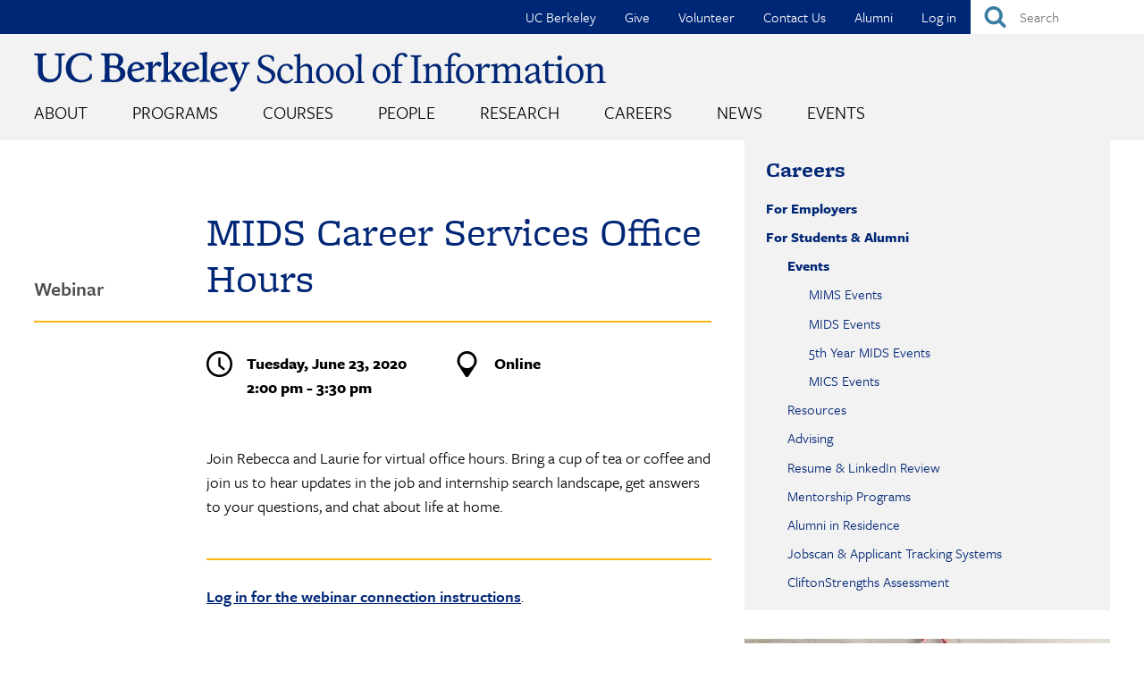

--- FILE ---
content_type: text/html; charset=UTF-8
request_url: https://www.ischool.berkeley.edu/events/2020/mids-career-services-office-hours
body_size: 24239
content:
<!DOCTYPE html>
<html lang="en" dir="ltr" prefix="og: https://ogp.me/ns#">
  <head>
    <meta charset="utf-8" />
<meta name="description" content="Join Rebecca and Laurie for virtual office hours." />
<meta name="abstract" content="Join Rebecca and Laurie for virtual office hours." />
<link rel="canonical" href="https://www.ischool.berkeley.edu/events/2020/mids-career-services-office-hours" />
<meta property="og:site_name" content="UC Berkeley School of Information" />
<meta property="og:type" content="website" />
<meta property="og:url" content="https://www.ischool.berkeley.edu/events/2020/mids-career-services-office-hours" />
<meta property="og:title" content="MIDS Career Services Office Hours" />
<meta property="og:description" content="Jun 23, 2020, 2:00 pm - Join Rebecca and Laurie for virtual office hours." />
<meta property="og:image" content="https://www.ischool.berkeley.edu/sites/default/files/styles/facebook_image/public/event_teaser_image/open-sign.jpg?h=9f869d36&amp;itok=k7TCSjFO" />
<meta property="og:image:width" content="1200" />
<meta property="og:image:height" content="630" />
<meta name="twitter:card" content="summary_large_image" />
<meta name="twitter:description" content="Jun 23, 2020, 2:00 pm - Join Rebecca and Laurie for virtual office hours." />
<meta name="twitter:site" content="@BerkeleyISchool" />
<meta name="twitter:title" content="MIDS Career Services Office Hours" />
<meta name="twitter:image" content="https://www.ischool.berkeley.edu/sites/default/files/styles/twitter_card_wide/public/event_teaser_image/open-sign.jpg?h=9f869d36&amp;itok=KLbS7sb-" />
<meta name="Generator" content="Drupal 10 (https://www.drupal.org)" />
<meta name="MobileOptimized" content="width" />
<meta name="HandheldFriendly" content="true" />
<meta name="viewport" content="width=device-width, initial-scale=1.0" />
<link rel="icon" href="/sites/all/themes/custom/i_school/favicon.ico" type="image/vnd.microsoft.icon" />

    <title>MIDS Career Services Office Hours | UC Berkeley School of Information</title>
    <link rel="stylesheet" media="all" href="/sites/default/files/css/css_Nw7qV9vNHQ1p1aZ9uxGvua2HxlgCFbDqijBpG-Pn650.css?delta=0&amp;language=en&amp;theme=i_school&amp;include=[base64]" />
<link rel="stylesheet" media="all" href="/sites/default/files/css/css_JEHU6s0SLStVEThVOrW6WQU-XZk3qm6Zt0TL-zmwacc.css?delta=1&amp;language=en&amp;theme=i_school&amp;include=[base64]" />
<link rel="stylesheet" media="all" href="https://use.typekit.net/eas1ckf.css" />

    <script type="application/json" data-drupal-selector="drupal-settings-json">{"path":{"baseUrl":"\/","pathPrefix":"","currentPath":"node\/12425","currentPathIsAdmin":false,"isFront":false,"currentLanguage":"en"},"pluralDelimiter":"\u0003","suppressDeprecationErrors":true,"gtag":{"tagId":"G-HQDTQVK4SR","consentMode":false,"otherIds":[],"events":[],"additionalConfigInfo":[]},"ajaxPageState":{"libraries":"[base64]","theme":"i_school","theme_token":null},"ajaxTrustedUrl":{"form_action_p_pvdeGsVG5zNF_XLGPTvYSKCf43t8qZYSwcfZl2uzM":true},"gtm":{"tagId":null,"settings":{"data_layer":"dataLayer","include_classes":false,"allowlist_classes":"","blocklist_classes":"","include_environment":false,"environment_id":"","environment_token":""},"tagIds":["GTM-KHWP4L5B"]},"colorbox":{"opacity":"0.85","current":"{current} of {total}","previous":"\u00ab Prev","next":"Next \u00bb","close":"Close","maxWidth":"98%","maxHeight":"98%","fixed":true,"mobiledetect":true,"mobiledevicewidth":"480px"},"linkedin_insights_tag":{"partner_id":"3556412"},"TBMegaMenu":{"TBElementsCounter":{"column":null},"theme":"i_school","cdc5bb06-3e8f-40bd-8c3d-57bb4216f4c1":{"arrows":"0"},"10abab82-fe23-4bba-87dd-a27815c7a040":{"arrows":"0"}},"userIsLogged":false,"user":{"uid":0,"permissionsHash":"81f8613f9d11813a59d6806ce6d721908d768cd241d1f05cccf6664e182a13e5"}}</script>
<script src="/sites/default/files/js/js_JfP0R-8sHzgR8istmrWLY6QlPbER2kFxTQL_GvXvhfQ.js?scope=header&amp;delta=0&amp;language=en&amp;theme=i_school&amp;include=eJyVjtEOwjAIRX-orp_U0I4wHC1Nqbr9vY364jIffCE5J3C5SUVb1M1XAS4ufTBwES7oD-xIlQRDB_I0xpEnuML2LbPjYGlRFU-iEeRifR9Z5PitA6SEZhxZuO_-1P7YNe7IuTa9j28N0orNjegVZy6jsTEt3V49Tu20oNQ_Tx48E3ZzPYaMBBnLzUcwfAJnvoJG"></script>
<script src="/modules/contrib/google_tag/js/gtag.js?t8z2kt"></script>
<script src="/modules/contrib/google_tag/js/gtm.js?t8z2kt"></script>

  </head>
  <body class="not-front node-type-event host-live">
        <a href="#main-content" class="visually-hidden focusable">
      Skip to main content
    </a>
    <noscript><iframe src="https://www.googletagmanager.com/ns.html?id=GTM-KHWP4L5B"
                  height="0" width="0" style="display:none;visibility:hidden"></iframe></noscript>

      <div class="dialog-off-canvas-main-canvas" data-off-canvas-main-canvas>
    
<div class="l-page"><div class="l-page-inner">
  <header class="l-header" role="banner">
    
  <div class="l-region l-region--header">
    <div id="block-quicksearch" class="block block-ischool-search block-ischool-quick-search">
  
    
      <div class="content">
      <form class="ischool-quick-search-form" data-drupal-selector="ischool-quick-search-form" action="/events/2020/mids-career-services-office-hours" method="post" id="ischool-quick-search-form" accept-charset="UTF-8">
  <div class="js-form-item form-item js-form-type-textfield form-type-textfield js-form-item-search form-item-search form-no-label">
        <input placeholder="Search" aria-label="Search" data-drupal-selector="edit-search" type="text" id="edit-search" name="search" value="" size="15" maxlength="128" class="form-text required" required="required" aria-required="true" />

        </div>
<input autocomplete="off" data-drupal-selector="form-5bogj340farf-wyyg1dr1h7eemllqrr8of1490rtvy4" type="hidden" name="form_build_id" value="form-5bogJ340farF_WyYg1dr1h7EemlLQrr8OF1490rTVy4" />
<input data-drupal-selector="edit-ischool-quick-search-form" type="hidden" name="form_id" value="ischool_quick_search_form" />
<div data-drupal-selector="edit-actions-ischool-quick-search-form" class="form-actions js-form-wrapper form-wrapper" id="edit-actions-ischool-quick-search-form"><input alt="Submit" id="edit-submit-ischool-quick-search-form" data-drupal-selector="edit-submit" type="image" name="op" value="Search" src="/sites/all/themes/custom/i_school/images/buttons/search_button.svg" class="image-button js-form-submit form-submit" />
<label class="element-invisible" for="edit-submit">Submit</label></div>

</form>

    </div>
  </div>
<div id="block-topnavigation" class="block block-tb-megamenu block-tb-megamenu-menu-blocktop-nav">
  
    
      <div class="content">
      <div  class="tbm tbm-top-nav tbm-no-arrows" id="10abab82-fe23-4bba-87dd-a27815c7a040" data-breakpoint="0" aria-label="top-nav navigation">
  <ul  class="tbm-nav level-0 items-6" >
        <li  class="tbm-item level-1" aria-level="1" data-id="550" >
      <div class="tbm-link-container">
            <a href="http://www.berkeley.edu"  class="tbm-link level-1" target="_blank">
                UC Berkeley
          </a>
            </div>
    
</li>

        <li  class="tbm-item level-1" aria-level="1" data-id="549" >
      <div class="tbm-link-container">
            <a href="/give"  class="tbm-link level-1">
                Give
          </a>
            </div>
    
</li>

        <li  class="tbm-item level-1" aria-level="1" data-id="8983" >
      <div class="tbm-link-container">
            <a href="/volunteer"  class="tbm-link level-1">
                Volunteer
          </a>
            </div>
    
</li>

        <li  class="tbm-item level-1" aria-level="1" data-id="548" >
      <div class="tbm-link-container">
            <a href="/about/contactus"  class="tbm-link level-1">
                Contact Us
          </a>
            </div>
    
</li>

        <li  class="tbm-item level-1 tbm-item--has-dropdown" aria-level="1" data-id="551" >
      <div class="tbm-link-container">
            <a href="/alumni"  class="tbm-link level-1 tbm-toggle" aria-expanded="false">
                Alumni
          </a>
                <button class="tbm-submenu-toggle"><span class="visually-hidden">Toggle submenu</span></button>
          </div>
    <div  class="tbm-submenu tbm-item-child"><div class="dropdown-menu-inner">

    <div class="tb-megamenu-row row-fluid">
    <div class="mega-submenu-header tb-megamenu-column span8  mega-col-nav" data-width="8"><a href="/alumni">Alumni</a></div>

      </div>
  
  <div class="mega-dropdown-inner">
          <div  class="tbm-row">
      <div  class="tbm-column span12">
  <div class="tbm-column-inner">
               <ul  class="tbm-subnav level-1 items-6">
        <li  class="tbm-item level-2 tbm-group" aria-level="2" data-id="6820" >
      <div class="tbm-link-container">
            <a href="/alumni/get-involved"  class="tbm-link level-2 tbm-group-title" aria-expanded="false">
                Get Involved &amp; Give Back
          </a>
            </div>
    <div  class="tbm-group-container tbm-item-child"><div class="dropdown-menu-inner">

  
  <div class="mega-dropdown-inner">
          <div  class="tbm-row">
      <div  class="tbm-column span12">
  <div class="tbm-column-inner">
               <ul  class="tbm-subnav level-2 items-1">
        <li  class="tbm-item level-3" aria-level="3" data-id="8456" >
      <div class="tbm-link-container">
            <a href="/volunteer"  class="tbm-link level-3">
                Sign Up to Volunteer
          </a>
            </div>
    
</li>

  </ul>

      </div>
</div>

  </div>

      </div>
</div></div>

</li>

        <li  class="tbm-item level-2 tbm-group" aria-level="2" data-id="6819" >
      <div class="tbm-link-container">
            <a href="/alumni/stay-connected"  class="tbm-link level-2 tbm-group-title" aria-expanded="false">
                Stay Connected
          </a>
            </div>
    <div  class="tbm-group-container tbm-item-child"><div class="dropdown-menu-inner">

  
  <div class="mega-dropdown-inner">
          <div  class="tbm-row">
      <div  class="tbm-column span12">
  <div class="tbm-column-inner">
               <ul  class="tbm-subnav level-2 items-5">
        <li  class="tbm-item level-3" aria-level="3" data-id="8734" >
      <div class="tbm-link-container">
            <a href="/alumni/stay-connected/slack"  class="tbm-link level-3">
                I School Slack
          </a>
            </div>
    
</li>

        <li  class="tbm-item level-3" aria-level="3" data-id="8732" >
      <div class="tbm-link-container">
            <a href="/news/alumninews"  class="tbm-link level-3">
                Alumni News
          </a>
            </div>
    
</li>

        <li  class="tbm-item level-3" aria-level="3" data-id="6789" >
      <div class="tbm-link-container">
            <a href="/events/alumni"  class="tbm-link level-3">
                Alumni Events
          </a>
            </div>
    
</li>

        <li  class="tbm-item level-3" aria-level="3" data-id="9510" >
      <div class="tbm-link-container">
            <a href="/events/alumni/springweek"  class="tbm-link level-3">
                Alumni Spring Week
          </a>
            </div>
    
</li>

  </ul>

      </div>
</div>

  </div>

      </div>
</div></div>

</li>

        <li  class="tbm-item level-2 tbm-group" aria-level="2" data-id="9496" >
      <div class="tbm-link-container">
            <a href="/alumni/in-residence"  class="tbm-link level-2 tbm-group-title" title="The Alumni in Residence Program connects our accomplished alumni with current master’s students for one-on-one “on demand” mentoring conversations." aria-expanded="false">
                Alumni in Residence
          </a>
            </div>
    <div  class="tbm-group-container tbm-item-child"><div class="dropdown-menu-inner">

  
  <div class="mega-dropdown-inner">
          <div  class="tbm-row">
      <div  class="tbm-column span12">
  <div class="tbm-column-inner">
               <ul  class="tbm-subnav level-2 items-1">
        <li  class="tbm-item level-3" aria-level="3" data-id="9501" >
      <div class="tbm-link-container">
            <a href="/alumni/in-residence/instructions"  class="tbm-link level-3">
                Instructions
          </a>
            </div>
    
</li>

  </ul>

      </div>
</div>

  </div>

      </div>
</div></div>

</li>

        <li  class="tbm-item level-2" aria-level="2" data-id="8744" >
      <div class="tbm-link-container">
            <a href="/alumni/accounts"  class="tbm-link level-2">
                Alumni Accounts
          </a>
            </div>
    
</li>

        <li  class="tbm-item level-2" aria-level="2" data-id="9451" >
      <div class="tbm-link-container">
            <a href="/alumni/mids-mics-course-library"  class="tbm-link level-2">
                MIDS &amp; MICS Alumni Course Library
          </a>
            </div>
    
</li>

        <li  class="tbm-item level-2" aria-level="2" data-id="6821" >
      <div class="tbm-link-container">
            <a href="/alumni/career"  class="tbm-link level-2">
                 Career Support
          </a>
            </div>
    
</li>

  </ul>

      </div>
</div>

  </div>

      </div>
</div></div>

</li>

        <li  class="tbm-item level-1" aria-level="1" data-id="4023" >
      <div class="tbm-link-container">
            <a href="/user/login"  class="tbm-link level-1">
                Log in
          </a>
            </div>
    
</li>

  </ul>

</div>

    </div>
  </div>

  </div>

    <div class="l-branding">

                        <a class="site-name" href="/" title="Home" rel="home">
            <img src="https://www.ischool.berkeley.edu/sites/all/themes/custom/i_school/images/logos/berkeleyischool-logo-2024.svg" alt="UC Berkeley School of Information" title="UC Berkeley School of Information" />
          </a>
        
                    
  <div class="l-region l-region--navigation">
    <div id="block-mainmenu" class="block block-tb-megamenu block-tb-megamenu-menu-blockmain">
  
    
      <div class="content">
      <div  class="tbm tbm-main tbm-no-arrows" id="cdc5bb06-3e8f-40bd-8c3d-57bb4216f4c1" data-breakpoint="0" aria-label="main navigation">
  <ul  class="tbm-nav level-0 items-8" >
        <li  class="tbm-item level-1 tbm-item--has-dropdown" aria-level="1" data-id="1513" >
      <div class="tbm-link-container">
            <a href="/about"  class="tbm-link level-1 tbm-toggle" aria-expanded="false">
                About
          </a>
                <button class="tbm-submenu-toggle"><span class="visually-hidden">Toggle submenu</span></button>
          </div>
    <div  class="tbm-submenu tbm-item-child tbm-has-width" style="width: 1000px;"><div class="dropdown-menu-inner">

    <div class="tb-megamenu-row row-fluid">
    <div class="mega-submenu-header tb-megamenu-column span8  mega-col-nav" data-width="8"><a href="/about" data-mobile-explore-text="About the I School">About</a></div>

      </div>
  
  <div class="mega-dropdown-inner">
          <div  class="tbm-row">
      <div  class="tbm-column span3">
  <div class="tbm-column-inner">
               <ul  class="tbm-subnav level-1 items-3">
        <li  class="tbm-item level-2" aria-level="2" data-id="4926" >
      <div class="tbm-link-container">
            <a href="/about/mission"  class="tbm-link level-2">
                Mission Statement
          </a>
            </div>
    
</li>

        <li  class="tbm-item level-2 tbm-group" aria-level="2" data-id="5773" >
      <div class="tbm-link-container">
            <a href="/about/diversity"  class="tbm-link level-2 tbm-group-title" title="The I School’s diverse community" aria-expanded="false">
                Diversity &amp; Inclusion
          </a>
            </div>
    <div  class="tbm-group-container tbm-item-child"><div class="dropdown-menu-inner">

  
  <div class="mega-dropdown-inner">
          <div  class="tbm-row">
      <div  class="tbm-column span12">
  <div class="tbm-column-inner">
               <ul  class="tbm-subnav level-2 items-2">
        <li  class="tbm-item level-3" aria-level="3" data-id="5774" >
      <div class="tbm-link-container">
            <a href="/about/diversity/resources"  class="tbm-link level-3">
                Diversity &amp; Inclusion Resources
          </a>
            </div>
    
</li>

        <li  class="tbm-item level-3" aria-level="3" data-id="9405" >
      <div class="tbm-link-container">
            <a href="/about/diversity/leadership"  class="tbm-link level-3">
                DEIBJ Leadership
          </a>
            </div>
    
</li>

  </ul>

      </div>
</div>

  </div>

      </div>
</div></div>

</li>

        <li  class="tbm-item level-2" aria-level="2" data-id="2209" >
      <div class="tbm-link-container">
            <a href="/about/history"  class="tbm-link level-2">
                History
          </a>
            </div>
    
</li>

  </ul>

      </div>
</div>

      <div  class="tbm-column span3">
  <div class="tbm-column-inner">
               <ul  class="tbm-subnav level-1 items-3">
        <li  class="tbm-item level-2 tbm-group" aria-level="2" data-id="7061" >
      <div class="tbm-link-container">
            <a href="/about/profiles"  class="tbm-link level-2 tbm-group-title" aria-expanded="false">
                Featured Profiles
          </a>
            </div>
    <div  class="tbm-group-container tbm-item-child"><div class="dropdown-menu-inner">

  
  <div class="mega-dropdown-inner">
          <div  class="tbm-row">
      <div  class="tbm-column span12">
  <div class="tbm-column-inner">
               <ul  class="tbm-subnav level-2 items-2">
        <li  class="tbm-item level-3" aria-level="3" data-id="7062" >
      <div class="tbm-link-container">
            <a href="/about/profiles/faculty"  class="tbm-link level-3">
                Featured Faculty
          </a>
            </div>
    
</li>

        <li  class="tbm-item level-3 hide-submenu" aria-level="3" data-id="7063" >
      <div class="tbm-link-container">
            <a href="/about/profiles/alumni"  class="tbm-link level-3">
                Featured Alumni
          </a>
            </div>
    
</li>

  </ul>

      </div>
</div>

  </div>

      </div>
</div></div>

</li>

        <li  class="tbm-item level-2" aria-level="2" data-id="2210" >
      <div class="tbm-link-container">
            <a href="/about/southhall"  class="tbm-link level-2">
                South Hall
          </a>
            </div>
    
</li>

        <li  class="tbm-item level-2" aria-level="2" data-id="2213" >
      <div class="tbm-link-container">
            <a href="/about/workattheischool"  class="tbm-link level-2">
                Work at the I School
          </a>
            </div>
    
</li>

  </ul>

      </div>
</div>

      <div  class="tbm-column span3">
  <div class="tbm-column-inner">
               <ul  class="tbm-subnav level-1 items-4">
        <li  class="tbm-item level-2" aria-level="2" data-id="4332" >
      <div class="tbm-link-container">
            <a href="/about/subscribe"  class="tbm-link level-2" title="Sign up for email news and announcements from the School of Information">
                Subscribe to Email Announcements
          </a>
            </div>
    
</li>

        <li  class="tbm-item level-2" aria-level="2" data-id="2212" >
      <div class="tbm-link-container">
            <a href="/identity"  class="tbm-link level-2">
                Logos &amp; Style Guide
          </a>
            </div>
    
</li>

        <li  class="tbm-item level-2" aria-level="2" data-id="1516" >
      <div class="tbm-link-container">
            <a href="/about/directions"  class="tbm-link level-2" title="Directions, public transportation, and parking information for South Hall">
                Directions, Parking, &amp; Accessibility
          </a>
            </div>
    
</li>

        <li  class="tbm-item level-2" aria-level="2" data-id="1514" >
      <div class="tbm-link-container">
            <a href="/about/contactus"  class="tbm-link level-2">
                Contact Us
          </a>
            </div>
    
</li>

  </ul>

      </div>
</div>

      <div  class="tbm-column span3">
  <div class="tbm-column-inner">
                 <div  class="tbm-block">
    <div class="block-inner">
      <div id="block-block-content9c3e72bb-c458-4da2-9704-dc7809162f93" class="block block-block-content block-block-content9c3e72bb-c458-4da2-9704-dc7809162f93">
  
    
      <div class="content">
      
            <div class="clearfix text-formatted field field--name-body field--type-text-with-summary field--label-hidden field__item"><p>The Berkeley School of Information is a global bellwether in a world awash in information and data, boldly leading the way with education and fundamental research that translates into new knowledge, practices, policies, and solutions.</p></div>
      
    </div>
  </div>

    </div>
  </div>

      </div>
</div>

  </div>

      </div>
</div></div>

</li>

        <li  class="tbm-item level-1 sub-hidden-collapse tbm-item--has-dropdown" aria-level="1" data-id="856" >
      <div class="tbm-link-container">
            <a href="/programs"  class="tbm-link level-1 tbm-toggle" aria-expanded="false">
                Programs
          </a>
                <button class="tbm-submenu-toggle"><span class="visually-hidden">Toggle submenu</span></button>
          </div>
    <div  class="tbm-submenu tbm-item-child tbm-has-width" style="width: 1000px;"><div class="dropdown-menu-inner">

    <div class="tb-megamenu-row row-fluid">
    <div class="mega-submenu-header tb-megamenu-column span8  mega-col-nav" data-width="8"><a href="/programs">Programs</a></div>

      </div>
  
  <div class="mega-dropdown-inner">
          <div  class="tbm-row">
      <div  class="tbm-column span3">
  <div class="tbm-column-inner">
               <ul  class="tbm-subnav level-1 items-1">
        <li  class="tbm-item level-2 tbm-group" aria-level="2" data-id="859" >
      <div class="tbm-link-container">
            <a href="/programs/mims"  class="tbm-link level-2 tbm-group-title" aria-expanded="false">
                MIMS Program
          </a>
            </div>
    <div  class="tbm-group-container tbm-item-child"><div class="dropdown-menu-inner">

  
  <div class="mega-dropdown-inner">
          <div  class="tbm-row">
      <div  class="tbm-column span12">
  <div class="tbm-column-inner">
               <ul  class="tbm-subnav level-2 items-9">
        <li  class="tbm-item level-3 hide-submenu" aria-level="3" data-id="2245" >
      <div class="tbm-link-container">
            <a href="/programs/mims/admissions"  class="tbm-link level-3" title="How to apply to the MIMS program">
                Admissions
          </a>
            </div>
    
</li>

        <li  class="tbm-item level-3" aria-level="3" data-id="6142" >
      <div class="tbm-link-container">
            <a href="/programs/mims/careers"  class="tbm-link level-3">
                Career Outcomes
          </a>
            </div>
    
</li>

        <li  class="tbm-item level-3" aria-level="3" data-id="2214" >
      <div class="tbm-link-container">
            <a href="/programs/mims/degreerequirements"  class="tbm-link level-3" title="Requirements for the I School&#039;s MIMS degree">
                Degree Requirements
          </a>
            </div>
    
</li>

        <li  class="tbm-item level-3" aria-level="3" data-id="7098" >
      <div class="tbm-link-container">
            <a href="/programs/mims/paths"  class="tbm-link level-3">
                Paths Through the MIMS Degree
          </a>
            </div>
    
</li>

        <li  class="tbm-item level-3" aria-level="3" data-id="2218" >
      <div class="tbm-link-container">
            <a href="/programs/mims/projects"  class="tbm-link level-3">
                Final Project
          </a>
            </div>
    
</li>

        <li  class="tbm-item level-3 hide-submenu" aria-level="3" data-id="4937" >
      <div class="tbm-link-container">
            <a href="/programs/mims/funding"  class="tbm-link level-3">
                Funding Your Education
          </a>
            </div>
    
</li>

        <li  class="tbm-item level-3 hide-submenu" aria-level="3" data-id="2258" >
      <div class="tbm-link-container">
            <a href="/programs/mims/events"  class="tbm-link level-3">
                Admissions Events
          </a>
            </div>
    
</li>

        <li  class="tbm-item level-3" aria-level="3" data-id="2252" >
      <div class="tbm-link-container">
            <a href="/programs/mims/visitus"  class="tbm-link level-3">
                Visit Us
          </a>
            </div>
    
</li>

        <li  class="tbm-item level-3" aria-level="3" data-id="4629" >
      <div class="tbm-link-container">
            <a href="/programs/mims/moreinfo"  class="tbm-link level-3" title="Sign up for more information about our MIMS degree program">
                Request Information
          </a>
            </div>
    
</li>

  </ul>

      </div>
</div>

  </div>

      </div>
</div></div>

</li>

  </ul>

      </div>
</div>

      <div  class="tbm-column span3">
  <div class="tbm-column-inner">
               <ul  class="tbm-subnav level-1 items-2">
        <li  class="tbm-item level-2 tbm-group" aria-level="2" data-id="858" >
      <div class="tbm-link-container">
            <a href="/programs/mids"  class="tbm-link level-2 tbm-group-title" title="Master of Information &amp; Data Science" aria-expanded="false">
                MIDS Program
          </a>
            </div>
    <div  class="tbm-group-container tbm-item-child"><div class="dropdown-menu-inner">

  
  <div class="mega-dropdown-inner">
          <div  class="tbm-row">
      <div  class="tbm-column span12">
  <div class="tbm-column-inner">
               <ul  class="tbm-subnav level-2 items-6">
        <li  class="tbm-item level-3" aria-level="3" data-id="2247" >
      <div class="tbm-link-container">
            <a href="https://ischoolonline.berkeley.edu/admissions/"  class="tbm-link level-3" title="How to apply to the Master of Information &amp; Data Science degree program" target="_blank">
                Admissions
          </a>
            </div>
    
</li>

        <li  class="tbm-item level-3" aria-level="3" data-id="6656" >
      <div class="tbm-link-container">
            <a href="/programs/mids/larson-fellowship"  class="tbm-link level-3" title="The Data for Good fellowship supports MIDS students who desire to use data science to benefit society.">
                Jack Larson Data for Good Fellowship
          </a>
            </div>
    
</li>

        <li  class="tbm-item level-3" aria-level="3" data-id="9408" >
      <div class="tbm-link-container">
            <a href="/programs/mids/tuition"  class="tbm-link level-3">
                Tuition &amp; Fees
          </a>
            </div>
    
</li>

        <li  class="tbm-item level-3" aria-level="3" data-id="2220" >
      <div class="tbm-link-container">
            <a href="/programs/mids/capstone"  class="tbm-link level-3" title="Capstone projects are the culmination of of the Master of Information &amp; Data Science program">
                Capstone Project
          </a>
            </div>
    
</li>

        <li  class="tbm-item level-3 hide-submenu" aria-level="3" data-id="4930" >
      <div class="tbm-link-container">
            <a href="/programs/mids/women"  class="tbm-link level-3">
                Women in MIDS
          </a>
            </div>
    
</li>

        <li  class="tbm-item level-3" aria-level="3" data-id="8585" >
      <div class="tbm-link-container">
            <a href="https://ischoolonline.berkeley.edu/form-data-science/"  class="tbm-link level-3" target="_blank">
                Request Information
          </a>
            </div>
    
</li>

  </ul>

      </div>
</div>

  </div>

      </div>
</div></div>

</li>

        <li  class="tbm-item level-2 tbm-group" aria-level="2" data-id="4927" >
      <div class="tbm-link-container">
            <a href="/programs/mics"  class="tbm-link level-2 tbm-group-title" title="Master of Information and Cybersecurity" aria-expanded="false">
                MICS Program
          </a>
            </div>
    <div  class="tbm-group-container tbm-item-child"><div class="dropdown-menu-inner">

  
  <div class="mega-dropdown-inner">
          <div  class="tbm-row">
      <div  class="tbm-column span12">
  <div class="tbm-column-inner">
               <ul  class="tbm-subnav level-2 items-5">
        <li  class="tbm-item level-3" aria-level="3" data-id="6891" >
      <div class="tbm-link-container">
            <a href="https://ischoolonline.berkeley.edu/admissions/"  class="tbm-link level-3" target="_blank">
                Admissions
          </a>
            </div>
    
</li>

        <li  class="tbm-item level-3" aria-level="3" data-id="8975" >
      <div class="tbm-link-container">
            <a href="/news/mics"  class="tbm-link level-3">
                MICS Student News
          </a>
            </div>
    
</li>

        <li  class="tbm-item level-3" aria-level="3" data-id="9409" >
      <div class="tbm-link-container">
            <a href="/programs/mics/tuition"  class="tbm-link level-3">
                Tuition &amp; Fees
          </a>
            </div>
    
</li>

        <li  class="tbm-item level-3" aria-level="3" data-id="6889" >
      <div class="tbm-link-container">
            <a href="/programs/mics/capstone"  class="tbm-link level-3">
                Capstone Project
          </a>
            </div>
    
</li>

        <li  class="tbm-item level-3" aria-level="3" data-id="8586" >
      <div class="tbm-link-container">
            <a href="https://ischoolonline.berkeley.edu/form-cybersecurity/"  class="tbm-link level-3" target="_blank">
                Request Information
          </a>
            </div>
    
</li>

  </ul>

      </div>
</div>

  </div>

      </div>
</div></div>

</li>

  </ul>

      </div>
</div>

      <div  class="tbm-column span3">
  <div class="tbm-column-inner">
               <ul  class="tbm-subnav level-1 items-5">
        <li  class="tbm-item level-2 tbm-group" aria-level="2" data-id="857" >
      <div class="tbm-link-container">
            <a href="/programs/phd"  class="tbm-link level-2 tbm-group-title" aria-expanded="false">
                Ph.D. Program
          </a>
            </div>
    <div  class="tbm-group-container tbm-item-child"><div class="dropdown-menu-inner">

  
  <div class="mega-dropdown-inner">
          <div  class="tbm-row">
      <div  class="tbm-column span12">
  <div class="tbm-column-inner">
               <ul  class="tbm-subnav level-2 items-7">
        <li  class="tbm-item level-3 hide-submenu" aria-level="3" data-id="2246" >
      <div class="tbm-link-container">
            <a href="/programs/phd/admissions"  class="tbm-link level-3" title="How to apply to the Ph.D. program">
                Admissions
          </a>
            </div>
    
</li>

        <li  class="tbm-item level-3" aria-level="3" data-id="6605" >
      <div class="tbm-link-container">
            <a href="/programs/phd/careers"  class="tbm-link level-3">
                Career Outcomes
          </a>
            </div>
    
</li>

        <li  class="tbm-item level-3" aria-level="3" data-id="2216" >
      <div class="tbm-link-container">
            <a href="/programs/phd/degreerequirements"  class="tbm-link level-3">
                Degree Requirements
          </a>
            </div>
    
</li>

        <li  class="tbm-item level-3" aria-level="3" data-id="8390" >
      <div class="tbm-link-container">
            <a href="/programs/phd/funding"  class="tbm-link level-3">
                Funding Your Education
          </a>
            </div>
    
</li>

        <li  class="tbm-item level-3" aria-level="3" data-id="1085" >
      <div class="tbm-link-container">
            <a href="/programs/phd/dissertations"  class="tbm-link level-3">
                Dissertations
          </a>
            </div>
    
</li>

        <li  class="tbm-item level-3" aria-level="3" data-id="2256" >
      <div class="tbm-link-container">
            <a href="/programs/phd/events"  class="tbm-link level-3">
                Admissions Events
          </a>
            </div>
    
</li>

        <li  class="tbm-item level-3" aria-level="3" data-id="4631" >
      <div class="tbm-link-container">
            <a href="/programs/phd/moreinfo"  class="tbm-link level-3" title="Sign up for more information about our Ph.D. program">
                Request Information
          </a>
            </div>
    
</li>

  </ul>

      </div>
</div>

  </div>

      </div>
</div></div>

</li>

        <li  class="tbm-item level-2 hide-submenu" aria-level="2" data-id="6786" >
      <div class="tbm-link-container">
            <a href="/programs/data-science-certificate"  class="tbm-link level-2">
                 Graduate Certificate in Applied Data Science
          </a>
            </div>
    
</li>

        <li  class="tbm-item level-2 hide-submenu" aria-level="2" data-id="8976" >
      <div class="tbm-link-container">
            <a href="/programs/cybersecurityclinic"  class="tbm-link level-2">
                Cybersecurity Clinic
          </a>
            </div>
    
</li>

        <li  class="tbm-item level-2 tbm-group" aria-level="2" data-id="9482" >
      <div class="tbm-link-container">
            <a href="/programs/oxford-berkeley-summer-doctoral-program"  class="tbm-link level-2 tbm-group-title" aria-expanded="false">
                Oxford-Berkeley Summer Doctoral Program
          </a>
            </div>
    <div  class="tbm-group-container tbm-item-child"><div class="dropdown-menu-inner">

  
  <div class="mega-dropdown-inner">
          <div  class="tbm-row">
      <div  class="tbm-column span12">
  <div class="tbm-column-inner">
               <ul  class="tbm-subnav level-2 items-1">
        <li  class="tbm-item level-3" aria-level="3" data-id="9495" >
      <div class="tbm-link-container">
            <a href="/programs/oxford-berkeley-summer-doctoral-program/alumni"  class="tbm-link level-3">
                Alumni
          </a>
            </div>
    
</li>

  </ul>

      </div>
</div>

  </div>

      </div>
</div></div>

</li>

        <li  class="tbm-item level-2" aria-level="2" data-id="9491" >
      <div class="tbm-link-container">
            <a href="/programs/executive-fellowship"  class="tbm-link level-2">
                Executive Fellowship in Applied Technology Policy
          </a>
            </div>
    
</li>

  </ul>

      </div>
</div>

      <div  class="tbm-column span3">
  <div class="tbm-column-inner">
                 <div  class="tbm-block">
    <div class="block-inner">
      <div id="block-block-content953e713f-cec1-4e84-a942-39a02dbb7ffb" class="block block-block-content block-block-content953e713f-cec1-4e84-a942-39a02dbb7ffb">
  
    
      <div class="content">
      
            <div class="clearfix text-formatted field field--name-body field--type-text-with-summary field--label-hidden field__item"><p>The School of Information offers four degrees:</p><p>The <a href="/programs/mims"><strong>Master of Information Management and Systems (MIMS)</strong></a> program educates information professionals to provide leadership for an information-driven world.</p><p>The <a href="https://ischoolonline.berkeley.edu/data-science/"><strong>Master of Information and Data Science (MIDS)</strong></a> is an online degree preparing data science professionals to solve real-world problems. The 5th Year MIDS program is a streamlined path to a MIDS degree for Cal undergraduates.</p><p>The <a href="https://ischoolonline.berkeley.edu/cybersecurity/"><strong>Master of Information and Cybersecurity (MICS)</strong></a> is an online degree preparing cybersecurity leaders for complex cybersecurity challenges.</p><p>Our <a href="/programs/phd"><strong>Ph.D. in Information Science</strong></a> is a research program for next-generation scholars of the information age.</p></div>
      
    </div>
  </div>

    </div>
  </div>

      </div>
</div>

  </div>

      </div>
</div></div>

</li>

        <li  class="tbm-item level-1 tbm-item--has-dropdown" aria-level="1" data-id="555" >
      <div class="tbm-link-container">
            <a href="/courses"  class="tbm-link level-1 tbm-toggle" aria-expanded="false">
                Courses
          </a>
                <button class="tbm-submenu-toggle"><span class="visually-hidden">Toggle submenu</span></button>
          </div>
    <div  class="tbm-submenu tbm-item-child tbm-has-width" style="width: 1000px;"><div class="dropdown-menu-inner">

    <div class="tb-megamenu-row row-fluid">
    <div class="mega-submenu-header tb-megamenu-column span8  mega-col-nav" data-width="8"><a href="/courses">Courses</a></div>

      </div>
  
  <div class="mega-dropdown-inner">
          <div  class="tbm-row">
      <div  class="tbm-column span3">
  <div class="tbm-column-inner">
               <ul  class="tbm-subnav level-1 items-1">
        <li  class="tbm-item level-2 tbm-group" aria-level="2" data-id="1415" >
      <div class="tbm-link-container">
            <a href="/courses/info"  class="tbm-link level-2 tbm-group-title" aria-expanded="false">
                Information Course Catalog
          </a>
            </div>
    <div  class="tbm-group-container tbm-item-child"><div class="dropdown-menu-inner">

  
  <div class="mega-dropdown-inner">
          <div  class="tbm-row">
      <div  class="tbm-column span12">
  <div class="tbm-column-inner">
               <ul  class="tbm-subnav level-2 items-1">
        <li  class="tbm-item level-3" aria-level="3" data-id="3017" >
      <div class="tbm-link-container">
            <a href="/courses/info/2026/spring"  class="tbm-link level-3">
                Spring 2026 Course Schedule
          </a>
            </div>
    
</li>

  </ul>

      </div>
</div>

  </div>

      </div>
</div></div>

</li>

  </ul>

      </div>
</div>

      <div  class="tbm-column span3">
  <div class="tbm-column-inner">
               <ul  class="tbm-subnav level-1 items-1">
        <li  class="tbm-item level-2 tbm-group" aria-level="2" data-id="1416" >
      <div class="tbm-link-container">
            <a href="/courses/datasci"  class="tbm-link level-2 tbm-group-title" aria-expanded="false">
                Data Science Course Catalog
          </a>
            </div>
    <div  class="tbm-group-container tbm-item-child"><div class="dropdown-menu-inner">

  
  <div class="mega-dropdown-inner">
          <div  class="tbm-row">
      <div  class="tbm-column span12">
  <div class="tbm-column-inner">
               <ul  class="tbm-subnav level-2 items-1">
        <li  class="tbm-item level-3" aria-level="3" data-id="3929" >
      <div class="tbm-link-container">
            <a href="/courses/datasci/2026/spring"  class="tbm-link level-3">
                Spring 2026 Course Schedule
          </a>
            </div>
    
</li>

  </ul>

      </div>
</div>

  </div>

      </div>
</div></div>

</li>

  </ul>

      </div>
</div>

      <div  class="tbm-column span3">
  <div class="tbm-column-inner">
               <ul  class="tbm-subnav level-1 items-1">
        <li  class="tbm-item level-2 tbm-group" aria-level="2" data-id="5118" >
      <div class="tbm-link-container">
            <a href="/courses/cyber"  class="tbm-link level-2 tbm-group-title" aria-expanded="false">
                Cybersecurity Course Catalog
          </a>
            </div>
    <div  class="tbm-group-container tbm-item-child"><div class="dropdown-menu-inner">

  
  <div class="mega-dropdown-inner">
          <div  class="tbm-row">
      <div  class="tbm-column span12">
  <div class="tbm-column-inner">
               <ul  class="tbm-subnav level-2 items-1">
        <li  class="tbm-item level-3" aria-level="3" data-id="6050" >
      <div class="tbm-link-container">
            <a href="/courses/cyber/2026/spring"  class="tbm-link level-3">
                Spring 2026 Course Schedule
          </a>
            </div>
    
</li>

  </ul>

      </div>
</div>

  </div>

      </div>
</div></div>

</li>

  </ul>

      </div>
</div>

      <div  class="tbm-column span3">
  <div class="tbm-column-inner">
                 <div  class="tbm-block">
    <div class="block-inner">
      <div id="block-block-content94491d8f-75c0-4e0a-b123-cbba48b402cc" class="block block-block-content block-block-content94491d8f-75c0-4e0a-b123-cbba48b402cc">
  
    
      <div class="content">
      
            <div class="clearfix text-formatted field field--name-body field--type-text-with-summary field--label-hidden field__item"><p>The School of Information's courses bridge the disciplines of information and computer science, design, social sciences, management, law, and policy. We welcome interest in our graduate-level Information classes from current UC&nbsp;Berkeley graduate and undergraduate students and community members.&nbsp;<a href="/courses/take-a-class">More information about signing up for classes.</a></p></div>
      
    </div>
  </div>

    </div>
  </div>

      </div>
</div>

  </div>

      </div>
</div></div>

</li>

        <li  class="tbm-item level-1 tbm-item--has-dropdown" aria-level="1" data-id="773" >
      <div class="tbm-link-container">
            <a href="/people"  class="tbm-link level-1 tbm-toggle" aria-expanded="false">
                People
          </a>
                <button class="tbm-submenu-toggle"><span class="visually-hidden">Toggle submenu</span></button>
          </div>
    <div  class="tbm-submenu tbm-item-child tbm-has-width" style="width: 1000px;"><div class="dropdown-menu-inner">

    <div class="tb-megamenu-row row-fluid">
    <div class="mega-submenu-header tb-megamenu-column span8  mega-col-nav" data-width="8"><a href="/people" data-mobile-explore-text="All People">People</a></div>

      </div>
  
  <div class="mega-dropdown-inner">
          <div  class="tbm-row">
      <div  class="tbm-column span3">
  <div class="tbm-column-inner">
               <ul  class="tbm-subnav level-1 items-3">
        <li  class="tbm-item level-2 tbm-group" aria-level="2" data-id="9504" >
      <div class="tbm-link-container">
            <a href="/people/leadership"  class="tbm-link level-2 tbm-group-title" title="Meet the dean and other senior leaders" aria-expanded="false">
                Leadership
          </a>
            </div>
    <div  class="tbm-group-container tbm-item-child"><div class="dropdown-menu-inner">

  
  <div class="mega-dropdown-inner">
          <div  class="tbm-row">
      <div  class="tbm-column span12">
  <div class="tbm-column-inner">
               <ul  class="tbm-subnav level-2 items-1">
        <li  class="tbm-item level-3" aria-level="3" data-id="9505" >
      <div class="tbm-link-container">
            <a href="/people/eric-t-meyer"  class="tbm-link level-3">
                Dean Eric T. Meyer
          </a>
            </div>
    
</li>

  </ul>

      </div>
</div>

  </div>

      </div>
</div></div>

</li>

        <li  class="tbm-item level-2 tbm-group" aria-level="2" data-id="2780" >
      <div class="tbm-link-container">
            <a href="/people?role=122"  class="tbm-link level-2 tbm-group-title" aria-expanded="false">
                Faculty
          </a>
            </div>
    <div  class="tbm-group-container tbm-item-child"><div class="dropdown-menu-inner">

  
  <div class="mega-dropdown-inner">
          <div  class="tbm-row">
      <div  class="tbm-column span12">
  <div class="tbm-column-inner">
               <ul  class="tbm-subnav level-2 items-3">
        <li  class="tbm-item level-3" aria-level="3" data-id="6614" >
      <div class="tbm-link-container">
            <a href="/people?role=122&amp;faculty_type=72"  class="tbm-link level-3">
                Ladder &amp; Adjunct Faculty
          </a>
            </div>
    
</li>

        <li  class="tbm-item level-3" aria-level="3" data-id="6611" >
      <div class="tbm-link-container">
            <a href="/people?role=122&amp;faculty_type=74"  class="tbm-link level-3">
                Lecturers
          </a>
            </div>
    
</li>

        <li  class="tbm-item level-3" aria-level="3" data-id="6612" >
      <div class="tbm-link-container">
            <a href="/people?role=122&amp;faculty_type=75"  class="tbm-link level-3">
                Emeriti
          </a>
            </div>
    
</li>

  </ul>

      </div>
</div>

  </div>

      </div>
</div></div>

</li>

        <li  class="tbm-item level-2" aria-level="2" data-id="9506" >
      <div class="tbm-link-container">
            <a href="/people/bellwether-postdocs"  class="tbm-link level-2">
                Bellwether Postdocs
          </a>
            </div>
    
</li>

  </ul>

      </div>
</div>

      <div  class="tbm-column span3">
  <div class="tbm-column-inner">
               <ul  class="tbm-subnav level-1 items-1">
        <li  class="tbm-item level-2 tbm-group" aria-level="2" data-id="2783" >
      <div class="tbm-link-container">
            <a href="/people?role=124"  class="tbm-link level-2 tbm-group-title" aria-expanded="false">
                Students
          </a>
            </div>
    <div  class="tbm-group-container tbm-item-child"><div class="dropdown-menu-inner">

  
  <div class="mega-dropdown-inner">
          <div  class="tbm-row">
      <div  class="tbm-column span12">
  <div class="tbm-column-inner">
               <ul  class="tbm-subnav level-2 items-5">
        <li  class="tbm-item level-3" aria-level="3" data-id="3011" >
      <div class="tbm-link-container">
            <a href="/people?role=124&amp;degr=MIMS"  class="tbm-link level-3" title="Current MIMS students">
                MIMS Students
          </a>
            </div>
    
</li>

        <li  class="tbm-item level-3" aria-level="3" data-id="3012" >
      <div class="tbm-link-container">
            <a href="/people?role=124&amp;degr=MIDS"  class="tbm-link level-3" title="Current MIDS students">
                MIDS Students
          </a>
            </div>
    
</li>

        <li  class="tbm-item level-3" aria-level="3" data-id="8138" >
      <div class="tbm-link-container">
            <a href="/people?role=124&amp;degr=5th%20Year%20MIDS"  class="tbm-link level-3">
                5th Year MIDS Students
          </a>
            </div>
    
</li>

        <li  class="tbm-item level-3" aria-level="3" data-id="6609" >
      <div class="tbm-link-container">
            <a href="/people?role=124&amp;degr=MICS"  class="tbm-link level-3" title="Current MICS students">
                MICS Students
          </a>
            </div>
    
</li>

        <li  class="tbm-item level-3" aria-level="3" data-id="3013" >
      <div class="tbm-link-container">
            <a href="/people?role=124&amp;degr=PhD"  class="tbm-link level-3" title="Current Ph.D.students">
                Ph.D. Students
          </a>
            </div>
    
</li>

  </ul>

      </div>
</div>

  </div>

      </div>
</div></div>

</li>

  </ul>

      </div>
</div>

      <div  class="tbm-column span3">
  <div class="tbm-column-inner">
               <ul  class="tbm-subnav level-1 items-2">
        <li  class="tbm-item level-2" aria-level="2" data-id="2782" >
      <div class="tbm-link-container">
            <a href="/people?role=123"  class="tbm-link level-2">
                Staff
          </a>
            </div>
    
</li>

        <li  class="tbm-item level-2" aria-level="2" data-id="2784" >
      <div class="tbm-link-container">
            <a href="/people?role=125"  class="tbm-link level-2">
                Visitors
          </a>
            </div>
    
</li>

  </ul>

      </div>
</div>

      <div  class="tbm-column span3">
  <div class="tbm-column-inner">
                 <div  class="tbm-block">
    <div class="block-inner">
      <div id="block-block-contentd5bcfc88-16fb-41b7-a751-b515107c0c11" class="block block-block-content block-block-contentd5bcfc88-16fb-41b7-a751-b515107c0c11">
  
    
      <div class="content">
      
            <div class="clearfix text-formatted field field--name-body field--type-text-with-summary field--label-hidden field__item"><a href="/sites/default/files/article_teaser_image/9717255921_451c28e471_o.jpg?itok=0F_xIGDu" class="colorbox" data-colorbox-gallery="ckeditor-colorbox-inline"><img src="/sites/default/files/article_teaser_image/9717255921_451c28e471_o.jpg?itok=0F_xIGDu"></a></div>
      
    </div>
  </div>

    </div>
  </div>

      </div>
</div>

  </div>

      </div>
</div></div>

</li>

        <li  class="tbm-item level-1 tbm-item--has-dropdown" aria-level="1" data-id="894" >
      <div class="tbm-link-container">
            <a href="/research"  class="tbm-link level-1 tbm-toggle" aria-expanded="false">
                Research
          </a>
                <button class="tbm-submenu-toggle"><span class="visually-hidden">Toggle submenu</span></button>
          </div>
    <div  class="tbm-submenu tbm-item-child tbm-has-width" style="width: 1000px;"><div class="dropdown-menu-inner">

    <div class="tb-megamenu-row row-fluid">
    <div class="mega-submenu-header tb-megamenu-column span8  mega-col-nav" data-width="8"><a href="/research">Research</a></div>

      </div>
  
  <div class="mega-dropdown-inner">
          <div  class="tbm-row">
      <div  class="tbm-column span3">
  <div class="tbm-column-inner">
               <ul  class="tbm-subnav level-1 items-2">
        <li  class="tbm-item level-2" aria-level="2" data-id="2223" >
      <div class="tbm-link-container">
            <a href="/research/publications"  class="tbm-link level-2" title="Publications by I School faculty, researchers, and students">
                Publications
          </a>
            </div>
    
</li>

        <li  class="tbm-item level-2" aria-level="2" data-id="2208" >
      <div class="tbm-link-container">
            <a href="/research/centers"  class="tbm-link level-2">
                Centers &amp; Labs
          </a>
            </div>
    
</li>

  </ul>

      </div>
</div>

      <div  class="tbm-column span6">
  <div class="tbm-column-inner">
               <ul  class="tbm-subnav level-1 items-1">
        <li  class="tbm-item level-2 tbm-group" aria-level="2" data-id="4924" >
      <div class="tbm-link-container">
            <a href="/research/areas"  class="tbm-link level-2 tbm-group-title" aria-expanded="false">
                Research Areas
          </a>
            </div>
    <div  class="tbm-group-container tbm-item-child"><div class="dropdown-menu-inner">

  
  <div class="mega-dropdown-inner">
          <div  class="tbm-row">
      <div  class="tbm-column span6">
  <div class="tbm-column-inner">
               <ul  class="tbm-subnav level-2 items-8">
        <li  class="tbm-item level-3" aria-level="3" data-id="896" >
      <div class="tbm-link-container">
            <a href="/research-areas/computer-mediated-communication"  class="tbm-link level-3">
                Computer-mediated Communication
          </a>
            </div>
    
</li>

        <li  class="tbm-item level-3" aria-level="3" data-id="897" >
      <div class="tbm-link-container">
            <a href="/research-areas/data-science"  class="tbm-link level-3">
                Data Science
          </a>
            </div>
    
</li>

        <li  class="tbm-item level-3" aria-level="3" data-id="898" >
      <div class="tbm-link-container">
            <a href="/research-areas/design"  class="tbm-link level-3">
                Design
          </a>
            </div>
    
</li>

        <li  class="tbm-item level-3" aria-level="3" data-id="899" >
      <div class="tbm-link-container">
            <a href="/research-areas/entrepreneurship"  class="tbm-link level-3">
                Entrepreneurship
          </a>
            </div>
    
</li>

        <li  class="tbm-item level-3" aria-level="3" data-id="900" >
      <div class="tbm-link-container">
            <a href="/research-areas/human-computer-interaction-hci"  class="tbm-link level-3">
                Human-computer Interaction (HCI)
          </a>
            </div>
    
</li>

        <li  class="tbm-item level-3" aria-level="3" data-id="901" >
      <div class="tbm-link-container">
            <a href="/research-areas/information-economics"  class="tbm-link level-3">
                Information Economics
          </a>
            </div>
    
</li>

        <li  class="tbm-item level-3" aria-level="3" data-id="902" >
      <div class="tbm-link-container">
            <a href="/research-areas/information-organization"  class="tbm-link level-3">
                Information Organization
          </a>
            </div>
    
</li>

        <li  class="tbm-item level-3" aria-level="3" data-id="903" >
      <div class="tbm-link-container">
            <a href="/research-areas/information-policy"  class="tbm-link level-3">
                Information Policy
          </a>
            </div>
    
</li>

  </ul>

      </div>
</div>

      <div  class="tbm-column span6">
  <div class="tbm-column-inner">
               <ul  class="tbm-subnav level-2 items-8">
        <li  class="tbm-item level-3" aria-level="3" data-id="904" >
      <div class="tbm-link-container">
            <a href="/research-areas/information-retrieval-search"  class="tbm-link level-3">
                Information Retrieval &amp; Search
          </a>
            </div>
    
</li>

        <li  class="tbm-item level-3" aria-level="3" data-id="905" >
      <div class="tbm-link-container">
            <a href="/research-areas/information-visualization"  class="tbm-link level-3">
                Information Visualization
          </a>
            </div>
    
</li>

        <li  class="tbm-item level-3" aria-level="3" data-id="906" >
      <div class="tbm-link-container">
            <a href="/research-areas/law"  class="tbm-link level-3">
                Law
          </a>
            </div>
    
</li>

        <li  class="tbm-item level-3" aria-level="3" data-id="908" >
      <div class="tbm-link-container">
            <a href="/research-areas/privacy"  class="tbm-link level-3">
                Privacy
          </a>
            </div>
    
</li>

        <li  class="tbm-item level-3" aria-level="3" data-id="909" >
      <div class="tbm-link-container">
            <a href="/research-areas/security"  class="tbm-link level-3">
                Security
          </a>
            </div>
    
</li>

        <li  class="tbm-item level-3" aria-level="3" data-id="910" >
      <div class="tbm-link-container">
            <a href="/research-areas/social-cultural-studies"  class="tbm-link level-3">
                Social &amp; Cultural Studies
          </a>
            </div>
    
</li>

        <li  class="tbm-item level-3" aria-level="3" data-id="911" >
      <div class="tbm-link-container">
            <a href="/research-areas/technology-developing-regions"  class="tbm-link level-3">
                Technology for Developing Regions
          </a>
            </div>
    
</li>

        <li  class="tbm-item level-3" aria-level="3" data-id="912" >
      <div class="tbm-link-container">
            <a href="/research-areas/user-experience-research"  class="tbm-link level-3">
                User Experience Research
          </a>
            </div>
    
</li>

  </ul>

      </div>
</div>

  </div>

      </div>
</div></div>

</li>

  </ul>

      </div>
</div>

      <div  class="tbm-column span3">
  <div class="tbm-column-inner">
                 <div  class="tbm-block">
    <div class="block-inner">
      <div id="block-block-content9acbec26-d688-445f-abc9-61212eb111cf" class="block block-block-content block-block-content9acbec26-d688-445f-abc9-61212eb111cf">
  
    
      <div class="content">
      
            <div class="clearfix text-formatted field field--name-body field--type-text-with-summary field--label-hidden field__item"><p>Research by faculty members and doctoral students keeps the I&nbsp;School on the vanguard of contemporary information needs and solutions.</p><p>The I&nbsp;School is also home to several active centers and labs, including the <a href="https://cltc.berkeley.edu/">Center for Long-Term Cybersecurity (CLTC)</a>, the <a href="http://ctsp.berkeley.edu/">Center for Technology, Society &amp; Policy</a>, and the <a href="http://biosense.berkeley.edu/">BioSENSE Lab</a>.</p></div>
      
    </div>
  </div>

    </div>
  </div>

      </div>
</div>

  </div>

      </div>
</div></div>

</li>

        <li  class="tbm-item level-1 tbm-item--has-dropdown active active-trail" aria-level="1" data-id="1298" >
      <div class="tbm-link-container">
            <a href="/careers"  class="tbm-link level-1 tbm-toggle active-trail" aria-expanded="false">
                Careers
          </a>
                <button class="tbm-submenu-toggle"><span class="visually-hidden">Toggle submenu</span></button>
          </div>
    <div  class="tbm-submenu tbm-item-child tbm-has-width" style="width: 1000px;"><div class="dropdown-menu-inner">

    <div class="tb-megamenu-row row-fluid">
    <div class="mega-submenu-header tb-megamenu-column span8  mega-col-nav" data-width="8"><a href="/careers">Careers</a></div>

      </div>
  
  <div class="mega-dropdown-inner">
          <div  class="tbm-row">
      <div  class="tbm-column span3">
  <div class="tbm-column-inner">
               <ul  class="tbm-subnav level-1 items-1">
        <li  class="tbm-item level-2 tbm-group" aria-level="2" data-id="2239" >
      <div class="tbm-link-container">
            <a href="/careers/employers"  class="tbm-link level-2 tbm-group-title" title="Hiring I School students and alumni" aria-expanded="false">
                For Employers
          </a>
            </div>
    <div  class="tbm-group-container tbm-item-child"><div class="dropdown-menu-inner">

  
  <div class="mega-dropdown-inner">
          <div  class="tbm-row">
      <div  class="tbm-column span12">
  <div class="tbm-column-inner">
               <ul  class="tbm-subnav level-2 items-3">
        <li  class="tbm-item level-3" aria-level="3" data-id="5871" >
      <div class="tbm-link-container">
            <a href="/careers/employers/why"  class="tbm-link level-3" title="Learn how I School students and alumni can contribute to your organization">
                Why Hire I School?
          </a>
            </div>
    
</li>

        <li  class="tbm-item level-3 hide-submenu" aria-level="3" data-id="2240" >
      <div class="tbm-link-container">
            <a href="/careers/employers/events"  class="tbm-link level-3" title="Career events and recruiting opportunities for prospective employers">
                Events
          </a>
            </div>
    
</li>

        <li  class="tbm-item level-3" aria-level="3" data-id="6658" >
      <div class="tbm-link-container">
            <a href="/careers/employers/resumebook"  class="tbm-link level-3">
                Request a Resume Book
          </a>
            </div>
    
</li>

  </ul>

      </div>
</div>

  </div>

      </div>
</div></div>

</li>

  </ul>

      </div>
</div>

      <div  class="tbm-column span6">
  <div class="tbm-column-inner">
               <ul  class="tbm-subnav level-1 items-1">
        <li  class="tbm-item level-2 tbm-group active active-trail" aria-level="2" data-id="5778" >
      <div class="tbm-link-container">
            <a href="/careers/students"  class="tbm-link level-2 tbm-group-title active-trail" aria-expanded="false">
                For Students &amp; Alumni
          </a>
            </div>
    <div  class="tbm-group-container tbm-item-child"><div class="dropdown-menu-inner">

  
  <div class="mega-dropdown-inner">
          <div  class="tbm-row">
      <div  class="tbm-column span6">
  <div class="tbm-column-inner">
               <ul  class="tbm-subnav level-2 items-4">
        <li  class="tbm-item level-3 hide-submenu active active-trail" aria-level="3" data-id="5781" >
      <div class="tbm-link-container">
            <a href="/careers/students/events"  class="tbm-link level-3 active-trail" title="Career events for students and alumni seeking jobs or internships">
                Events
          </a>
            </div>
    
</li>

        <li  class="tbm-item level-3" aria-level="3" data-id="5779" >
      <div class="tbm-link-container">
            <a href="/careers/students/guides"  class="tbm-link level-3" title="Guides and tips for students &amp; alumni searching for jobs &amp; internships">
                Resources
          </a>
            </div>
    
</li>

        <li  class="tbm-item level-3" aria-level="3" data-id="5780" >
      <div class="tbm-link-container">
            <a href="/careers/students/advising"  class="tbm-link level-3" title="One-on-one career advising for students &amp; alumni searching for jobs">
                Advising
          </a>
            </div>
    
</li>

        <li  class="tbm-item level-3" aria-level="3" data-id="5782" >
      <div class="tbm-link-container">
            <a href="/careers/students/resume-review"  class="tbm-link level-3" title="Let us review your resume, LinkedIn, or cover letter">
                Resume &amp; LinkedIn Review
          </a>
            </div>
    
</li>

  </ul>

      </div>
</div>

      <div  class="tbm-column span6">
  <div class="tbm-column-inner">
               <ul  class="tbm-subnav level-2 items-4">
        <li  class="tbm-item level-3" aria-level="3" data-id="9508" >
      <div class="tbm-link-container">
            <a href="/careers/students/mentorship"  class="tbm-link level-3">
                Mentorship Programs
          </a>
            </div>
    
</li>

        <li  class="tbm-item level-3" aria-level="3" data-id="9497" >
      <div class="tbm-link-container">
            <a href="/careers/students/alumni-in-residence"  class="tbm-link level-3">
                Alumni in Residence
          </a>
            </div>
    
</li>

        <li  class="tbm-item level-3 hide-submenu" aria-level="3" data-id="8984" >
      <div class="tbm-link-container">
            <a href="/careers/students/jobscan"  class="tbm-link level-3">
                Jobscan &amp; Applicant Tracking Systems
          </a>
            </div>
    
</li>

        <li  class="tbm-item level-3 hide-submenu" aria-level="3" data-id="9485" >
      <div class="tbm-link-container">
            <a href="/careers/students/cliftonstrengths"  class="tbm-link level-3">
                CliftonStrengths Assessment
          </a>
            </div>
    
</li>

  </ul>

      </div>
</div>

  </div>

      </div>
</div></div>

</li>

  </ul>

      </div>
</div>

      <div  class="tbm-column span3">
  <div class="tbm-column-inner">
                 <div  class="tbm-block">
    <div class="block-inner">
      <div id="block-block-contentd232fc20-e3b9-45ff-a52f-53e37998342a" class="block block-block-content block-block-contentd232fc20-e3b9-45ff-a52f-53e37998342a">
  
    
      <div class="content">
      
            <div class="clearfix text-formatted field field--name-body field--type-text-with-summary field--label-hidden field__item"><p>I&nbsp;School graduate students and alumni have expertise in data science, user experience design &amp; research, product management, engineering, information policy, cybersecurity, and more — <a href="/careers/employers">learn more about hiring I&nbsp;School students and alumni</a>.</p></div>
      
    </div>
  </div>

    </div>
  </div>

      </div>
</div>

  </div>

      </div>
</div></div>

</li>

        <li  class="tbm-item level-1 tbm-item--has-dropdown" aria-level="1" data-id="853" >
      <div class="tbm-link-container">
            <a href="/news"  class="tbm-link level-1 tbm-toggle" aria-expanded="false">
                News
          </a>
                <button class="tbm-submenu-toggle"><span class="visually-hidden">Toggle submenu</span></button>
          </div>
    <div  class="tbm-submenu tbm-item-child tbm-has-width" style="width: 1000px;"><div class="dropdown-menu-inner">

    <div class="tb-megamenu-row row-fluid">
    <div class="mega-submenu-header tb-megamenu-column span12  mega-col-nav" data-width="12"><a href="/news">News</a></div>

      </div>
  
  <div class="mega-dropdown-inner">
          <div  class="tbm-row">
      <div  class="tbm-column span4">
  <div class="tbm-column-inner">
               <ul  class="tbm-subnav level-1 items-3">
        <li  class="tbm-item level-2" aria-level="2" data-id="854" >
      <div class="tbm-link-container">
            <a href="/news/presscoverage"  class="tbm-link level-2">
                Press Coverage
          </a>
            </div>
    
</li>

        <li  class="tbm-item level-2" aria-level="2" data-id="855" >
      <div class="tbm-link-container">
            <a href="/news/alumninews"  class="tbm-link level-2">
                Alumni News
          </a>
            </div>
    
</li>

        <li  class="tbm-item level-2" aria-level="2" data-id="5959" >
      <div class="tbm-link-container">
            <a href="/news/voices"  class="tbm-link level-2" title="Commentary, perspective, and analysis from I School faculty, students, and scholars.">
                I School Voices
          </a>
            </div>
    
</li>

  </ul>

      </div>
</div>

      <div  class="tbm-column span8">
  <div class="tbm-column-inner">
                 <div  class="tbm-block">
    <div class="block-inner">
      <div id="block-views-blockmega-menu-block-1" class="panel-pane block-views--mega-menu-block-1 block block-views block-views-blockmega-menu-block-1">
  
    
      <div class="block-content">
      <div class="views-element-container"><div class="megamenu-grid view view-mega-menu view-id-mega_menu view-display-id-block_1 js-view-dom-id-2f29b295d9c20759f9a0097ab57af3e05a7d4cf3721caf2be1d5eb299b6a6761">
  
    
      
      <div class="view-content">
          <div class="views-row"><div class="views-field views-field-field-media-image views-field-field-teaser-image"><div class="field-content"><a href="https://www.ischool.berkeley.edu/news/2025/deirdre-mulligan-and-uc-berkeley-will-influence-california-ai-and-tech-innovation-and">  <img loading="lazy" src="/sites/default/files/styles/news_listing/public/2025-12/deirdre-groupwithgovenor.jpeg?h=68ea6ad2&amp;itok=m4q_aOKe" width="150" height="150" alt="group photo of many people surrounding the Govenor" title="Govenor Newsom and First Partner Jennifer Siebel Newsom with members of the Governor’s Innovation Council, including Deirdre Mulligan (fourth from left)" class="image-style-news-listing" />


</a></div></div><div class="views-field views-field-title"><span class="field-content"><a href="/news/2025/deirdre-mulligan-and-uc-berkeley-will-influence-california-ai-and-tech-innovation-and" hreflang="en">Deirdre Mulligan and UC Berkeley Will Influence California AI and Tech Innovation and Governance Through New Initiatives</a></span></div><div class="views-field views-field-field-teaser-text"><div class="field-content">Governor Gavin Newsom launched several new initiatives establishing partnerships with the best and brightest tech…</div></div></div>
    <div class="views-row"><div class="views-field views-field-field-media-image views-field-field-teaser-image"><div class="field-content"><a href="https://www.ischool.berkeley.edu/news/2025/bob-dylan-ice-cube-mapping-60-years-storytelling-pop-lyrics">  <img loading="lazy" src="/sites/default/files/styles/news_listing/public/2025-12/storytellinginsong_line3.jpg?h=6a02ffdb&amp;itok=oWO0R6IC" width="150" height="150" alt="collage of Taylor swift, Bob Dylan, David Bowie, and Ice Cube" title="Songs analyzed included those by Taylor Swift, Bob Dylan, Ice Cube, and David Bowie (Taylor swift photo by Liam McBurney/AP; Bob Dylan photo by Xavier Badosa via wikimedia commons; Ice Cube photo by Chris Tuite/AP; David Bowie photo by Roger Woolman via wikimedia commons.)" class="image-style-news-listing" />


</a></div></div><div class="views-field views-field-title"><span class="field-content"><a href="/news/2025/bob-dylan-ice-cube-mapping-60-years-storytelling-pop-lyrics" hreflang="en">From Bob Dylan to Ice Cube: Mapping 60 Years of Storytelling in Pop Lyrics</a></span></div><div class="views-field views-field-field-teaser-text"><div class="field-content">To understand the role of storytelling in contemporary pop music, researchers at UC Berkeley created a machine learning…</div></div></div>
    <div class="views-row"><div class="views-field views-field-field-media-image views-field-field-teaser-image"><div class="field-content"><a href="https://www.ischool.berkeley.edu/news/2025/joshua-blumenstock-using-ai-end-extreme-poverty">  <img loading="lazy" src="/sites/default/files/styles/news_listing/public/article_image/joshua_blumenstock_cega_2020.jpg?itok=og1-9huY" width="150" height="150" alt="Josh Blumenstock" title="Joshua Blumenstock, assistant professor at the Berkeley School of Information and faculty co-director of the UC Berkeley Center for Effective Global Action" class="image-style-news-listing" />


</a></div></div><div class="views-field views-field-title"><span class="field-content"><a href="/news/2025/joshua-blumenstock-using-ai-end-extreme-poverty" hreflang="und">Joshua Blumenstock on Using AI To End Extreme Poverty</a></span></div><div class="views-field views-field-field-teaser-text"><div class="field-content">According to a new report by a group of anti-poverty researchers that uses AI tools to achieve unusually granular data…</div></div></div>
    <div class="views-row"><div class="views-field views-field-field-media-image views-field-field-teaser-image"><div class="field-content"><a href="https://www.ischool.berkeley.edu/news/2025/david-bamman-receives-schmidt-sciences-humanities-and-ai-virtual-institute-award">  <img loading="lazy" src="/sites/default/files/styles/news_listing/public/2025-12/socialmedia_1_1.jpg?itok=OzPi_8DT" width="150" height="150" alt="graphic displaying text and figures of people with colors coming out of their eyes" title="Schmidt Sciences awards $11M in grants to bring AI to Humanities research" class="image-style-news-listing" />


</a></div></div><div class="views-field views-field-title"><span class="field-content"><a href="/news/2025/david-bamman-receives-schmidt-sciences-humanities-and-ai-virtual-institute-award" hreflang="en">David Bamman Receives Schmidt Sciences’ Humanities and AI Virtual Institute Award </a></span></div><div class="views-field views-field-field-teaser-text"><div class="field-content">Bamman’s project bridges large-scale computational analysis in AI with humanistic scholarship in film and television.</div></div></div>

      <div class="clearfix"></div>
    </div>
  
          </div>
</div>

    </div>
  </div>

    </div>
  </div>

      </div>
</div>

  </div>

      </div>
</div></div>

</li>

        <li  class="tbm-item level-1 tbm-item--has-dropdown" aria-level="1" data-id="1184" >
      <div class="tbm-link-container">
            <a href="/events"  class="tbm-link level-1 tbm-toggle" aria-expanded="false">
                Events
          </a>
                <button class="tbm-submenu-toggle"><span class="visually-hidden">Toggle submenu</span></button>
          </div>
    <div  class="tbm-submenu tbm-item-child tbm-has-width" style="width: 1000px;"><div class="dropdown-menu-inner">

    <div class="tb-megamenu-row row-fluid">
    <div class="mega-submenu-header tb-megamenu-column span12  mega-col-nav" data-width="12"><a href="/events">Events</a></div>

      </div>
  
  <div class="mega-dropdown-inner">
          <div  class="tbm-row">
      <div  class="tbm-column span4">
  <div class="tbm-column-inner">
               <ul  class="tbm-subnav level-1 items-6">
        <li  class="tbm-item level-2" aria-level="2" data-id="9511" >
      <div class="tbm-link-container">
            <a href="/events/bellwether-lectures"  class="tbm-link level-2">
                 Bellwether Lectures
          </a>
            </div>
    
</li>

        <li  class="tbm-item level-2" aria-level="2" data-id="1186" >
      <div class="tbm-link-container">
            <a href="/events/lectures"  class="tbm-link level-2">
                I School Lectures
          </a>
            </div>
    
</li>

        <li  class="tbm-item level-2" aria-level="2" data-id="9498" >
      <div class="tbm-link-container">
            <a href="/events/cultural-analytics"  class="tbm-link level-2">
                Cultural Analytics Series
          </a>
            </div>
    
</li>

        <li  class="tbm-item level-2" aria-level="2" data-id="9502" >
      <div class="tbm-link-container">
            <a href="/events/techpolicyweek2025"  class="tbm-link level-2">
                Tech Policy Week
          </a>
            </div>
    
</li>

        <li  class="tbm-item level-2" aria-level="2" data-id="2224" >
      <div class="tbm-link-container">
            <a href="/events/cltc"  class="tbm-link level-2" title="Center for Long-Term Cybersecurity events and seminars">
                CLTC Events
          </a>
            </div>
    
</li>

        <li  class="tbm-item level-2 tbm-group" aria-level="2" data-id="4628" >
      <div class="tbm-link-container">
            <a href="/events/community"  class="tbm-link level-2 tbm-group-title" aria-expanded="false">
                For the I School Community
          </a>
            </div>
    <div  class="tbm-group-container tbm-item-child"><div class="dropdown-menu-inner">

  
  <div class="mega-dropdown-inner">
          <div  class="tbm-row">
      <div  class="tbm-column span12">
  <div class="tbm-column-inner">
               <ul  class="tbm-subnav level-2 items-3">
        <li  class="tbm-item level-3" aria-level="3" data-id="6670" >
      <div class="tbm-link-container">
            <a href="/events/community/researchexchange"  class="tbm-link level-3" title="I School faculty and Ph.D. students">
                I School Research Exchange
          </a>
            </div>
    
</li>

        <li  class="tbm-item level-3" aria-level="3" data-id="6866" >
      <div class="tbm-link-container">
            <a href="/events/alumni"  class="tbm-link level-3">
                Alumni Events
          </a>
            </div>
    
</li>

        <li  class="tbm-item level-3" aria-level="3" data-id="8593" >
      <div class="tbm-link-container">
            <a href="/programs/mids/women/events"  class="tbm-link level-3">
                Women in MIDS Events
          </a>
            </div>
    
</li>

  </ul>

      </div>
</div>

  </div>

      </div>
</div></div>

</li>

  </ul>

      </div>
</div>

      <div  class="tbm-column span8">
  <div class="tbm-column-inner">
                 <div  class="tbm-block">
    <div class="block-inner">
      <div id="block-views-blockmega-menu-block-2" class="panel-pane block-views--mega-menu-block-2 block block-views block-views-blockmega-menu-block-2">
  
    
      <div class="block-content">
      <div class="views-element-container"><div class="megamenu-grid view view-mega-menu view-id-mega_menu view-display-id-block_2 js-view-dom-id-693f47d273da010d2d918fc2e19e2acee621d6562f1114924133734dd1193369">
  
    
      
      <div class="view-content">
          <div class="views-row"><div class="views-field views-field-field-media-image views-field-field-teaser-image"><div class="field-content"><a href="https://www.ischool.berkeley.edu/events/2026/making-sense-world-through-language-and-stories-digital-humanities-perspective">  <img loading="lazy" src="/sites/default/files/styles/news_listing/public/2026-01/mm.jpg?h=ef5ebb32&amp;itok=vaLUZu57" width="150" height="150" alt="Michaela Mahlberg (photo by Victoria Beddoes)" title="Michaela Mahlberg (photo by Victoria Beddoes)" class="image-style-news-listing" />


</a></div></div><div class="views-field views-field-title"><span class="field-content"><a href="/events/2026/making-sense-world-through-language-and-stories-digital-humanities-perspective" hreflang="en">Making Sense of the World through Language and Stories: A Digital Humanities Perspective</a></span></div><div class="views-field views-field-field-event-date-time"><div class="field-content">February 11, 2026, 12:10 pm – 2:00 pm</div></div></div>
    <div class="views-row"><div class="views-field views-field-field-media-image views-field-field-teaser-image"><div class="field-content"><a href="https://www.ischool.berkeley.edu/events/2026/searching-accountability-contested-harms-algorithm-audits-and-governance-sociotechnical">  <img loading="lazy" src="/sites/default/files/styles/news_listing/public/profile_pictures/emma_lurie.jpg?h=2583259f&amp;itok=z1eue4QO" width="150" height="150" alt="Emma Lurie headshot" title="Emma Lurie (courtesy of Emma Lurie)" class="image-style-news-listing" />


</a></div></div><div class="views-field views-field-title"><span class="field-content"><a href="/events/2026/searching-accountability-contested-harms-algorithm-audits-and-governance-sociotechnical" hreflang="en">Searching for Accountability: Contested Harms, Algorithm Audits, and the Governance of Sociotechnical Systems</a></span></div><div class="views-field views-field-field-event-date-time"><div class="field-content">March 5, 2026, 11:10 am – 12:30 pm</div></div></div>
    <div class="views-row"><div class="views-field views-field-field-media-image views-field-field-teaser-image"><div class="field-content"><a href="https://www.ischool.berkeley.edu/events/2026/i-am-troubled">  <img loading="lazy" src="/sites/default/files/styles/news_listing/public/2025-12/bob-l-t-sturm.png?itok=9y6-VbXN" width="150" height="150" alt="Bob L. T. Sturm" title="Bob L. T. Sturm" class="image-style-news-listing" />


</a></div></div><div class="views-field views-field-title"><span class="field-content"><a href="/events/2026/i-am-troubled" hreflang="en">I am Troubled</a></span></div><div class="views-field views-field-field-event-date-time"><div class="field-content">March 6, 2026, 12:15 pm – 1:30 pm</div></div></div>
    <div class="views-row"><div class="views-field views-field-field-media-image views-field-field-teaser-image"><div class="field-content"><a href="https://www.ischool.berkeley.edu/events/2026/big-give-2026">  <img loading="lazy" src="/sites/default/files/styles/news_listing/public/2025-10/biggive-generic.png?h=9fbd8104&amp;itok=SvWPdZOn" width="150" height="150" alt="Big Give" title="Big Give" class="image-style-news-listing" />


</a></div></div><div class="views-field views-field-title"><span class="field-content"><a href="/events/2026/big-give-2026" hreflang="und">Big Give 2026</a></span></div><div class="views-field views-field-field-event-date-time"><div class="field-content">March 12, 2026, 12:00 am – 11:59 pm</div></div></div>

      <div class="clearfix"></div>
    </div>
  
          </div>
</div>

    </div>
  </div>

    </div>
  </div>

      </div>
</div>

  </div>

      </div>
</div></div>

</li>

  </ul>

</div>

    </div>
  </div>

  </div>

    </div>
  </header>

  <div class="l-main">
    <div id="main-content" class="l-content" role="main">
      <div class="layout-display clearfix">
 
                      
  <div class="l-region l-region--title">
    <div id="block-pagetitle" class="block block-core block-page-title-block">
  
    
      <div class="content">
      



    </div>
  </div>

  </div>

                    

          
          
          
  <div class="l-region l-region--content">
    <div data-drupal-messages-fallback class="hidden"></div>
<div id="block-i-school-i-school-system-main" class="block block-system block-system-main-block">
  
    
      <div class="content">
      
<article class="node node--type-event node--view-mode-full">

  
    

  
  <div class="node__content">
      <div  class="bs-layout one-column">
          <div  class="main-region">
        
      </div>
        <div class="clearfix"></div>
  </div>
  <div  class="i-school-layout two-column panel-2col-stacked">

              <div  class="main-region panel-col-first panel-panel">
          <div class="panel-pane pane-node-title-date block block-ischool-content-blocks block-ischool-content-blocks-node-title-date">
  
    
      <div class="content">
      <div class="date">
        Webinar
      </div><div class="title">
        <h1>MIDS Career Services Office Hours</h1>
      </div>
    </div>
  </div>
<div class="panel-pane pane-event-general-info block block-ischool-content-blocks block-ischool-content-blocks-event-general-info">
  
    
      <div class="content">
      

  <div class="pane-title event-speaker event-add-to-calendar">
            <div class="field field--name-field-event-date-time field--type-daterange field--label-hidden field__item">     </div>
      </div>

  <div class="event-info field">
          <div class="event-date-time">
                  <div>
            Tuesday, June 23, 2020

      </div>
                  <div>
            2:00 pm
 - 3:30 pm

      </div>
                      </div>
              <div class="event-location">Online</div>
    

  </div>

    </div>
  </div>
<div class="main-body panel-pane pane-node-field-event-description field-block block block-layout-builder block-field-blocknodeeventfield-event-description">
  
    
      <div class="content">
      
            <div class="clearfix text-formatted field field--name-field-event-description field--type-text-long field--label-hidden field__item"><p>Join Rebecca and Laurie for virtual office hours. Bring a cup of tea or coffee and join us to hear updates in the job and internship search landscape, get answers to your questions, and chat about life at home.</p></div>
      
    </div>
  </div>
<div class="main-body panel-pane pane-node-field-bottom-anon field-block block block-layout-builder block-field-blocknodeeventfield-bottom-anon">
  
    
      <div class="content">
      
            <div class="clearfix text-formatted field field--name-field-bottom-anon field--type-text-long field--label-hidden field__item"><hr>
<p><a href="/user/login?destination=/events/2020/mids-career-services-office-hours"><b>Log in for the webinar connection instructions</b></a>.</p>
</div>
      
    </div>
  </div>
<div class="main-body panel-pane field-block block block-layout-builder block-field-blocknodeeventfield-bottom-auth">
  
    
      <div class="content">
      
    </div>
  </div>

        </div>
                    <div  class="sidebar-region sidebar-right panel-col-last panel-panel">
          <nav role="navigation" aria-labelledby="-menu" class="panel-pane pane-menu-tree block block-menu navigation menu--main">
      
  <h2 id="-menu"><a href="/careers" class="menu-item--active-trail" data-drupal-link-system-path="node/1645">Careers</a></h2>
  

        
              <ul class="menu">
                    <li class="menu-item menu-item--collapsed">
        <a href="/careers/employers" title="Hiring I School students and alumni" data-drupal-link-system-path="node/1978">For Employers</a>
              </li>
                <li class="menu-item menu-item--expanded menu-item--active-trail">
        <a href="/careers/students" data-drupal-link-system-path="node/9025">For Students &amp; Alumni</a>
                                <ul class="menu">
                    <li class="menu-item menu-item--expanded menu-item--active-trail">
        <a href="/careers/students/events" title="Career events for students and alumni seeking jobs or internships" data-drupal-link-system-path="taxonomy/term/485">Events</a>
                                <ul class="menu">
                    <li class="menu-item">
        <a href="/careers/students/events/mims" data-drupal-link-system-path="taxonomy/term/597">MIMS Events</a>
              </li>
                <li class="menu-item">
        <a href="/careers/students/events/mids" data-drupal-link-system-path="taxonomy/term/598">MIDS Events</a>
              </li>
                <li class="menu-item">
        <a href="/careers/students/events/5th-year-mids" data-drupal-link-system-path="taxonomy/term/599">5th Year MIDS Events</a>
              </li>
                <li class="menu-item">
        <a href="/careers/students/events/mics" data-drupal-link-system-path="taxonomy/term/600">MICS Events</a>
              </li>
        </ul>
  
              </li>
                <li class="menu-item">
        <a href="/careers/students/guides" title="Guides and tips for students &amp; alumni searching for jobs &amp; internships" data-drupal-link-system-path="node/9026">Resources</a>
              </li>
                <li class="menu-item">
        <a href="/careers/students/advising" title="One-on-one career advising for students &amp; alumni searching for jobs" data-drupal-link-system-path="node/15803">Advising</a>
              </li>
                <li class="menu-item">
        <a href="/careers/students/resume-review" title="Let us review your resume, LinkedIn, or cover letter" data-drupal-link-system-path="node/9028">Resume &amp; LinkedIn Review</a>
              </li>
                <li class="menu-item">
        <a href="/careers/students/mentorship" data-drupal-link-system-path="node/20828">Mentorship Programs</a>
              </li>
                <li class="menu-item">
        <a href="/careers/students/alumni-in-residence" data-drupal-link-system-path="node/20301">Alumni in Residence</a>
              </li>
                <li class="menu-item menu-item--collapsed">
        <a href="/careers/students/jobscan" data-drupal-link-system-path="node/16517">Jobscan &amp; Applicant Tracking Systems</a>
              </li>
                <li class="menu-item menu-item--collapsed">
        <a href="/careers/students/cliftonstrengths" data-drupal-link-system-path="node/19563">CliftonStrengths Assessment</a>
              </li>
        </ul>
  
              </li>
        </ul>
  


  </nav>
<div class="views-element-container panel-pane block-views--image-list-block-1 block block-views block-views-blockimage-list-block-1">
  
    
      <div class="block-content">
      <div><div class="view view-image-list view-id-image_list view-display-id-block_1 js-view-dom-id-2f640a3626288160d781149404ed04314456f6b2c6fe3ae2d3afd7875970013c">
  
    
      
      <div class="view-content">
          <div class="views-row"><div class="views-field views-field-field-media-image"><div class="field-content">
<a href="https://www.ischool.berkeley.edu/sites/default/files/styles/fullscreen/public/event_teaser_image/open-sign.jpg?h=af0e497f&amp;itok=VktzoQbF" aria-label="{&quot;alt&quot;:&quot;A sign reading &quot;Open&quot; hanging on a white wall.&quot;}" role="button"  title="A sign reading &quot;Open&quot; hanging on a white wall." data-colorbox-gallery="gallery-image-42623-wmfgqMXc3BQ" class="colorbox" aria-controls="colorbox-oZ2o4aCXE0Q" data-cbox-img-attrs="{&quot;alt&quot;:&quot;A sign reading &quot;Open&quot; hanging on a white wall.&quot;}"><img id="colorbox-oZ2o4aCXE0Q" src="/sites/default/files/styles/sidebar/public/event_teaser_image/open-sign.jpg?h=af0e497f&amp;itok=3dmLy416" width="550" height="550" alt="A sign reading &quot;Open&quot; hanging on a white wall." loading="lazy" class="image-style-sidebar" />

</a>
</div></div><div class="views-field views-field-field-media-image-1"><div class="field-content caption"></div></div><div class="views-field views-field-edit-media"><span class="field-content"></span></div></div>

      <div class="clearfix"></div>
    </div>
  
        <div class="attachment attachment-after">
      <div class="views-element-container"><div class="view view-image-list view-id-image_list view-display-id-attachment_1 js-view-dom-id-b29fbb40f059997b824c1fa606d961b684e883dd5d9567113fcc3b986612bc84">
  
    
      
  
          </div>
</div>
<div class="views-element-container"><div class="view view-image-list view-id-image_list view-display-id-attachment_2 js-view-dom-id-30c6fa540f1e3e3ecf5448d2b2df8f42dfd0cc84062dd56656209abe94e29867">
  
    
      
  
          </div>
</div>
<div class="views-element-container"><div class="view view-image-list view-id-image_list view-display-id-attachment_3 js-view-dom-id-42a1415d6a360fc826512d3136e5ce523e29ff31a2c8de082a21f0cc192aa73c">
  
    
      
  
          </div>
</div>
<div class="views-element-container"><div class="view view-image-list view-id-image_list view-display-id-attachment_4 js-view-dom-id-1fa500526cd2a1c5aa59841b3166831909190e6dade811d611ffb477ca6a109f">
  
    
      
  
          </div>
</div>
<div class="views-element-container"><div class="view view-image-list view-id-image_list view-display-id-attachment_5 js-view-dom-id-69f896983891b96daded5bec16f1a87560d761d2a77e8acc2205a23444d537ff">
  
    
      
  
          </div>
</div>

    </div>
        </div>
</div>

    </div>
  </div>

        </div>
            <div class="clearfix"></div>
  </div>
  <div  class="bs-layout one-column">
          <div  class="main-region">
        <div class="panel-pane pane-node-updated block block-ischool-content-blocks block-ischool-content-blocks-node-last-updated">
  
    
      <div class="content">
      <span class="pane-title">Last updated:</span>
        June 15, 2020
      
    </div>
  </div>

      </div>
        <div class="clearfix"></div>
  </div>

  </div>

</article>

    </div>
  </div>

  </div>

        </div>
            
    </div>
  </div>

  <footer class="l-footer" role="contentinfo">
          <a class="site-name" href="/" title="Home" rel="home"><span><img src="https://www.ischool.berkeley.edu/sites/all/themes/custom/i_school/images/logos/berkeleyischool-logo-2024.svg" alt="UC Berkeley School of Information" title="UC Berkeley School of Information"/></span></a>
        
  <div class="l-region l-region--footer">
    <div id="block-emailsignup" class="block block-ischool-blocks block-ischool-block-email-signup">
  
    
      <div class="content">
      <form class="ischool-newsletter-signup-form" data-drupal-selector="ischool-newsletter-signup-form-1161921600" action="/events/2020/mids-career-services-office-hours" method="post" id="ischool-newsletter-signup-form-1161921600" accept-charset="UTF-8">
  <div id="edit-message" class="js-form-item form-item js-form-type-item form-type-item js-form-item-message form-item-message form-no-label">
        Sign up for more information
        </div>
<div class="js-form-item form-item js-form-type-email form-type-email js-form-item-email form-item-email form-no-label">
        <input placeholder="Email address" data-drupal-selector="edit-email-1185579597" type="email" id="edit-email-1185579597" name="email" value="" size="60" maxlength="128" class="form-email required" required="required" aria-required="true" />

        </div>
<input autocomplete="off" data-drupal-selector="form-xxilx4sp5gov1vssiic9ebkvdpmbnpzgjp3mqtqx3zc" type="hidden" name="form_build_id" value="form-xXilX4SP5gOV1vssIiC9EBkVDPmbNPZgjP3mqtQX3Zc" />
<input data-drupal-selector="edit-ischool-newsletter-signup-form" type="hidden" name="form_id" value="ischool_newsletter_signup_form" />
<input data-drupal-selector="edit-captcha-sid" type="hidden" name="captcha_sid" value="20046390" />
<input data-drupal-selector="edit-captcha-token" type="hidden" name="captcha_token" value="XvOfqeDhhINlc4WUDRAQzFdZFMRFzCJz7ND-0e3jdJw" />
<div data-drupal-selector="edit-actions-85567970" class="form-actions js-form-wrapper form-wrapper" id="edit-actions-85567970"><input data-drupal-selector="edit-submit-1725696091" type="submit" id="edit-submit-1725696091" name="op" value="Submit" class="button js-form-submit form-submit" />
</div>

</form>

    </div>
  </div>
<div id="block-footersocial" class="block block-ischool-blocks block-ischool-block-footer-social">
  
    
      <div class="content">
      <div class="item-list"><ul><li class="social-item social-item-1"><a href="https://www.linkedin.com/edu/school?id=42210" class="social-link social-link-ln" target="_blank">Connect on Linkedin</a></li><li class="social-item social-item-2"><a href="https://www.instagram.com/BerkeleyISchool" class="social-link social-link-inst" target="_blank">Follow us on Instagram</a></li><li class="social-item social-item-3"><a href="https://www.facebook.com/BerkeleyISchool" class="social-link social-link-fb" target="_blank">Find us on Facebook</a></li><li class="social-item social-item-4"><a href="https://bsky.app/profile/berkeleyischool.bsky.social" class="social-link social-link-bluesky" target="_blank">Follow us on Bluesky</a></li><li class="social-item social-item-5"><a href="https://x.com/BerkeleyISchool" class="social-link social-link-twitter" target="_blank">Find us on X</a></li><li class="social-item social-item-6"><a href="https://www.youtube.com/BerkeleyISchool" class="social-link social-link-yt" target="_blank">Watch us on YouTube</a></li><li class="social-item social-item-7"><a href="https://www.flickr.com/photos/BerkeleyISchool/albums" class="social-link social-link-fl" target="_blank">View Flickr Photos</a></li><li class="social-item social-item-8"><a href="https://medium.com/berkeleyischool" class="social-link social-link-medium" target="_blank">Read our Medium Publication</a></li></ul></div>
    </div>
  </div>
<div id="block-footersubscript" class="block block-ischool-blocks block-ischool-block-footer-subscript">
  
    
      <div class="content">
      <div class="left">Copyright 1995&ndash;2026 UC Regents</div><div class="middle"></div><div class="right"><a href="https://ophd.berkeley.edu/policies-and-procedures/nondiscrimination-policy-statement">Nondiscrimination</a> | <a href="https://dap.berkeley.edu/get-help/report-web-accessibility-issue">Accessibility</a> | <a href="/privacy">Privacy</a></div>
    </div>
  </div>

  </div>

  </footer>

      
  <div class="l-region l-region--mobile-menu">
    <nav role="navigation" aria-labelledby="block-topnavigation-2-menu" id="block-topnavigation-2" class="block block-menu navigation menu--top-nav">
            
  <h2 class="visually-hidden" id="block-topnavigation-2-menu">Top Navigation</h2>
  

        
              <ul class="menu">
                    <li class="menu-item">
        <a href="http://www.berkeley.edu" target="_blank">UC Berkeley</a>
              </li>
                <li class="menu-item">
        <a href="/give" data-drupal-link-system-path="node/13428">Give</a>
              </li>
                <li class="menu-item">
        <a href="/volunteer" data-drupal-link-system-path="node/13666">Volunteer</a>
              </li>
                <li class="menu-item">
        <a href="/about/contactus" data-drupal-link-system-path="node/1923">Contact Us</a>
              </li>
                <li class="menu-item menu-item--collapsed">
        <a href="/alumni" data-drupal-link-system-path="node/10482">Alumni</a>
              </li>
                <li class="menu-item">
        <a href="/user/login" data-drupal-link-system-path="user/login">Log in</a>
              </li>
        </ul>
  


  </nav>
<nav role="navigation" aria-labelledby="block-mainmenu-2-menu" id="block-mainmenu-2" class="block block-menu navigation menu--main">
            
  <h2 class="visually-hidden" id="block-mainmenu-2-menu">Main menu</h2>
  

        
              <ul class="menu">
                    <li class="menu-item menu-item--expanded">
        <a href="/about" data-mobile-explore-text="About the I School" data-drupal-link-system-path="node/6915">About</a>
                                <ul class="menu">
                    <li class="menu-item">
        <a href="/about/mission" data-drupal-link-system-path="node/8391">Mission Statement</a>
              </li>
                <li class="menu-item menu-item--expanded">
        <a href="/about/diversity" title="The I School’s diverse community" data-drupal-link-system-path="node/8873">Diversity &amp; Inclusion</a>
                                <ul class="menu">
                    <li class="menu-item">
        <a href="/about/diversity/resources" title="" data-drupal-link-system-path="node/8916">Diversity &amp; Inclusion Resources</a>
              </li>
                <li class="menu-item">
        <a href="/about/diversity/leadership" data-drupal-link-system-path="node/17847">DEIBJ Leadership</a>
              </li>
        </ul>
  
              </li>
                <li class="menu-item">
        <a href="/about/history" title="" data-drupal-link-system-path="node/1894">History</a>
              </li>
                <li class="menu-item menu-item--expanded">
        <a href="/about/profiles" data-drupal-link-system-path="taxonomy/term/528">Featured Profiles</a>
                                <ul class="menu">
                    <li class="menu-item">
        <a href="/about/profiles/faculty" data-drupal-link-system-path="taxonomy/term/500">Featured Faculty</a>
              </li>
                <li class="menu-item menu-item--expanded">
        <a href="/about/profiles/alumni" data-drupal-link-system-path="taxonomy/term/495">Featured Alumni</a>
                                <ul class="menu">
                    <li class="menu-item">
        <a href="/about/profiles/alumni/mims" data-drupal-link-system-path="taxonomy/term/496">Featured MIMS Alumni</a>
              </li>
                <li class="menu-item">
        <a href="/about/profiles/alumni/mids" data-drupal-link-system-path="taxonomy/term/497">Featured MIDS Alumni</a>
              </li>
                <li class="menu-item">
        <a href="/about/profiles/alumni/mics" data-drupal-link-system-path="taxonomy/term/498">Featured MICS Alumni</a>
              </li>
                <li class="menu-item">
        <a href="/about/profiles/alumni/phd" data-drupal-link-system-path="taxonomy/term/499">Featured Ph.D. Alumni</a>
              </li>
        </ul>
  
              </li>
        </ul>
  
              </li>
                <li class="menu-item">
        <a href="/about/southhall" data-drupal-link-system-path="node/1763">South Hall</a>
              </li>
                <li class="menu-item">
        <a href="/about/workattheischool" data-drupal-link-system-path="node/1963">Work at the I School</a>
              </li>
                <li class="menu-item">
        <a href="/about/subscribe" title="Sign up for email news and announcements from the School of Information" data-drupal-link-system-path="node/17476">Subscribe to Email Announcements</a>
              </li>
                <li class="menu-item">
        <a href="/identity" data-drupal-link-system-path="node/1965">Logos &amp; Style Guide</a>
              </li>
                <li class="menu-item">
        <a href="/about/directions" title="Directions, public transportation, and parking information for South Hall" data-drupal-link-system-path="node/1970">Directions, Parking, &amp; Accessibility</a>
              </li>
                <li class="menu-item">
        <a href="/about/contactus" data-drupal-link-system-path="node/1923">Contact Us</a>
              </li>
        </ul>
  
              </li>
                <li class="menu-item menu-item--expanded">
        <a href="/programs" data-drupal-link-system-path="node/6776">Programs</a>
                                <ul class="menu">
                    <li class="menu-item menu-item--expanded">
        <a href="/programs/mims" data-drupal-link-system-path="node/6916">MIMS Program</a>
                                <ul class="menu">
                    <li class="menu-item menu-item--expanded">
        <a href="/programs/mims/admissions" title="How to apply to the MIMS program" data-drupal-link-system-path="node/9754">Admissions</a>
                                <ul class="menu">
                    <li class="menu-item">
        <a href="/programs/mims/admissions/start" data-drupal-link-system-path="node/15024">Getting Started</a>
              </li>
                <li class="menu-item">
        <a href="/programs/mims/admissions/essays" data-drupal-link-system-path="node/15025">Essays</a>
              </li>
                <li class="menu-item">
        <a href="/programs/mims/admissions/letters" data-drupal-link-system-path="node/15026">Letters of Recommendation</a>
              </li>
                <li class="menu-item">
        <a href="/programs/mims/admissions/resume" data-drupal-link-system-path="node/15028">Resume</a>
              </li>
                <li class="menu-item">
        <a href="/programs/mims/admissions/academics" data-drupal-link-system-path="node/15027">Academic History</a>
              </li>
                <li class="menu-item">
        <a href="/programs/mims/admissions/testscores" data-drupal-link-system-path="node/15033">Test Scores</a>
              </li>
                <li class="menu-item">
        <a href="/programs/mims/admissions/programming" data-drupal-link-system-path="node/15029">Programming Proficiency</a>
              </li>
                <li class="menu-item">
        <a href="/programs/mims/admissions/faq" title="MIMS Admissions FAQ (Frequently Asked Questions)" data-drupal-link-system-path="node/1847">FAQ</a>
              </li>
        </ul>
  
              </li>
                <li class="menu-item">
        <a href="/programs/mims/careers" data-drupal-link-system-path="node/9318">Career Outcomes</a>
              </li>
                <li class="menu-item">
        <a href="/programs/mims/degreerequirements" title="Requirements for the I School&#039;s MIMS degree" data-drupal-link-system-path="node/1976">Degree Requirements</a>
              </li>
                <li class="menu-item">
        <a href="/programs/mims/paths" data-drupal-link-system-path="node/11440">Paths Through the MIMS Degree</a>
              </li>
                <li class="menu-item menu-item--expanded">
        <a href="/programs/mims/projects" data-drupal-link-system-path="node/2001">Final Project</a>
                                <ul class="menu">
                    <li class="menu-item">
        <a href="/programs/mims/projects/chenawards" title="Dr. James R. Chen awards for outstanding MIMS final projects" data-drupal-link-system-path="node/17468">Chen Award</a>
              </li>
                <li class="menu-item">
        <a href="/programs/mims/projects/2026" title="MIMS final projects" data-drupal-link-system-path="programs/mims/projects/2026">2026 Projects</a>
              </li>
        </ul>
  
              </li>
                <li class="menu-item menu-item--expanded">
        <a href="/programs/mims/funding" data-drupal-link-system-path="node/8501">Funding Your Education</a>
                                <ul class="menu">
                    <li class="menu-item">
        <a href="/programs/mims/funding/finaid" title="" data-drupal-link-system-path="node/8502">Financial Aid</a>
              </li>
                <li class="menu-item">
        <a href="/programs/mims/funding/campusjobs" title="" data-drupal-link-system-path="node/8505">Working on Campus</a>
              </li>
        </ul>
  
              </li>
                <li class="menu-item menu-item--expanded">
        <a href="/programs/mims/events" data-drupal-link-system-path="taxonomy/term/134">Admissions Events</a>
                                <ul class="menu">
                    <li class="menu-item">
        <a href="/programs/mims/events/recordings" data-drupal-link-system-path="taxonomy/term/545">Webinar Recordings</a>
              </li>
        </ul>
  
              </li>
                <li class="menu-item">
        <a href="/programs/mims/visitus" data-drupal-link-system-path="node/1798">Visit Us</a>
              </li>
                <li class="menu-item">
        <a href="/programs/mims/moreinfo" title="Sign up for more information about our MIMS degree program" data-drupal-link-system-path="node/8099">Request Information</a>
              </li>
        </ul>
  
              </li>
                <li class="menu-item menu-item--expanded">
        <a href="/programs/mids" title="Master of Information &amp; Data Science" data-drupal-link-system-path="node/17994">MIDS Program</a>
                                <ul class="menu">
                    <li class="menu-item">
        <a href="https://ischoolonline.berkeley.edu/admissions/" title="How to apply to the Master of Information &amp; Data Science degree program" target="_blank">Admissions</a>
              </li>
                <li class="menu-item">
        <a href="/programs/mids/larson-fellowship" title="The Data for Good fellowship supports MIDS students who desire to use data science to benefit society." data-drupal-link-system-path="node/9826">Jack Larson Data for Good Fellowship</a>
              </li>
                <li class="menu-item">
        <a href="/programs/mids/tuition" data-drupal-link-system-path="node/17991">Tuition &amp; Fees</a>
              </li>
                <li class="menu-item menu-item--expanded">
        <a href="/programs/mids/capstone" title="Capstone projects are the culmination of of the Master of Information &amp; Data Science program" data-drupal-link-system-path="node/2026">Capstone Project</a>
                                <ul class="menu">
                    <li class="menu-item">
        <a href="/programs/mids/capstone/varianaward" title="Hal R. Varian Award for outstanding MIDS capstone projects" data-drupal-link-system-path="node/17485">Varian Award</a>
              </li>
                <li class="menu-item">
        <a href="/programs/mids/capstone/2026a-spring" title="Spring 2018 MIDS capstone projects" data-drupal-link-system-path="programs/mids/capstone/2026a-spring">Spring 2026 Projects</a>
              </li>
                <li class="menu-item">
        <a href="/programs/mids/capstone/2025c-fall" title="Fall 2017 MIDS capstone projects" data-drupal-link-system-path="programs/mids/capstone/2025c-fall">Fall 2025 Projects</a>
              </li>
        </ul>
  
              </li>
                <li class="menu-item menu-item--expanded">
        <a href="/programs/mids/women" data-drupal-link-system-path="node/8432">Women in MIDS</a>
                                <ul class="menu">
                    <li class="menu-item">
        <a href="/programs/mids/women/events" title="" data-drupal-link-system-path="taxonomy/term/477">Events</a>
              </li>
        </ul>
  
              </li>
                <li class="menu-item">
        <a href="https://ischoolonline.berkeley.edu/form-data-science/" target="_blank">Request Information</a>
              </li>
        </ul>
  
              </li>
                <li class="menu-item menu-item--expanded">
        <a href="/programs/mics" title="Master of Information and Cybersecurity" data-drupal-link-system-path="node/18005">MICS Program</a>
                                <ul class="menu">
                    <li class="menu-item">
        <a href="https://ischoolonline.berkeley.edu/admissions/" target="_blank">Admissions</a>
              </li>
                <li class="menu-item">
        <a href="/news/mics" data-drupal-link-system-path="taxonomy/term/551">MICS Student News</a>
              </li>
                <li class="menu-item">
        <a href="/programs/mics/tuition" data-drupal-link-system-path="node/17988">Tuition &amp; Fees</a>
              </li>
                <li class="menu-item menu-item--expanded">
        <a href="/programs/mics/capstone" data-drupal-link-system-path="node/10833">Capstone Project</a>
                                <ul class="menu">
                    <li class="menu-item menu-item--expanded">
        <a href="/programs/mics/capstone/changaward" data-drupal-link-system-path="node/17467">Chang Award</a>
                                <ul class="menu">
                    <li class="menu-item">
        <a href="/programs/mics/capstone/changaward/judging-guidelines" data-drupal-link-system-path="node/11351">Judging Guidelines</a>
              </li>
        </ul>
  
              </li>
                <li class="menu-item">
        <a href="/programs/mics/capstone/2026a-spring" data-drupal-link-system-path="programs/mics/capstone/2026a-spring">Spring 2026 Projects</a>
              </li>
                <li class="menu-item">
        <a href="/programs/mics/capstone/2025c-fall" data-drupal-link-system-path="programs/mics/capstone/2025c-fall">Fall 2025 Projects</a>
              </li>
        </ul>
  
              </li>
                <li class="menu-item">
        <a href="https://ischoolonline.berkeley.edu/form-cybersecurity/" target="_blank">Request Information</a>
              </li>
        </ul>
  
              </li>
                <li class="menu-item menu-item--expanded">
        <a href="/programs/phd" data-drupal-link-system-path="node/6923">Ph.D. Program</a>
                                <ul class="menu">
                    <li class="menu-item menu-item--expanded">
        <a href="/programs/phd/admissions" title="How to apply to the Ph.D. program" data-drupal-link-system-path="node/9756">Admissions</a>
                                <ul class="menu">
                    <li class="menu-item">
        <a href="/programs/phd/admissions/feedback" data-drupal-link-system-path="node/19137">Applicant Feedback Program</a>
              </li>
                <li class="menu-item">
        <a href="/programs/phd/admissions/faq" title="Ph.D. Admissions FAQ (Frequently Asked Questions)" data-drupal-link-system-path="node/6920">FAQ</a>
              </li>
        </ul>
  
              </li>
                <li class="menu-item">
        <a href="/programs/phd/careers" data-drupal-link-system-path="node/9341">Career Outcomes</a>
              </li>
                <li class="menu-item">
        <a href="/programs/phd/degreerequirements" data-drupal-link-system-path="node/1698">Degree Requirements</a>
              </li>
                <li class="menu-item">
        <a href="/programs/phd/funding" data-drupal-link-system-path="node/13421">Funding Your Education</a>
              </li>
                <li class="menu-item">
        <a href="/programs/phd/dissertations" data-drupal-link-system-path="node/17472">Dissertations</a>
              </li>
                <li class="menu-item">
        <a href="/programs/phd/events" data-drupal-link-system-path="taxonomy/term/136">Admissions Events</a>
              </li>
                <li class="menu-item">
        <a href="/programs/phd/moreinfo" title="Sign up for more information about our Ph.D. program" data-drupal-link-system-path="node/8100">Request Information</a>
              </li>
        </ul>
  
              </li>
                <li class="menu-item menu-item--expanded">
        <a href="/programs/data-science-certificate" data-drupal-link-system-path="node/10329"> Graduate Certificate in Applied Data Science</a>
                                <ul class="menu">
                    <li class="menu-item">
        <a href="/programs/data-science-certificate/faq" title="Frequently Asked Questions (FAQ) about the Graduate Certificate in Applied Data Science" data-drupal-link-system-path="node/11167">FAQ</a>
              </li>
                <li class="menu-item">
        <a href="/programs/data-science-certificate/courses" data-drupal-link-system-path="node/10330">Approved Courses</a>
              </li>
                <li class="menu-item">
        <a href="/programs/data-science-certificate/completionform" data-drupal-link-system-path="node/14749">Completion Application</a>
              </li>
        </ul>
  
              </li>
                <li class="menu-item menu-item--expanded">
        <a href="/programs/cybersecurityclinic" data-drupal-link-system-path="node/16336">Cybersecurity Clinic</a>
                                <ul class="menu">
                    <li class="menu-item">
        <a href="/programs/cybersecurityclinic/application" data-drupal-link-system-path="node/15801">Application</a>
              </li>
        </ul>
  
              </li>
                <li class="menu-item menu-item--expanded">
        <a href="/programs/oxford-berkeley-summer-doctoral-program" data-drupal-link-system-path="node/19509">Oxford-Berkeley Summer Doctoral Program</a>
                                <ul class="menu">
                    <li class="menu-item">
        <a href="/programs/oxford-berkeley-summer-doctoral-program/alumni" data-drupal-link-system-path="node/20293">Alumni</a>
              </li>
        </ul>
  
              </li>
                <li class="menu-item">
        <a href="/programs/executive-fellowship" data-drupal-link-system-path="node/19692">Executive Fellowship in Applied Technology Policy</a>
              </li>
        </ul>
  
              </li>
                <li class="menu-item menu-item--expanded">
        <a href="/courses" data-drupal-link-system-path="node/1">Courses</a>
                                <ul class="menu">
                    <li class="menu-item menu-item--expanded">
        <a href="/courses/info" data-mobile-explore-text="View Full Information Course Catalog" data-drupal-link-system-path="courses/info">Information Course Catalog</a>
                                <ul class="menu">
                    <li class="menu-item">
        <a href="/courses/info/2026/spring" data-drupal-link-system-path="courses/info/2026/spring">Spring 2026 Course Schedule</a>
              </li>
        </ul>
  
              </li>
                <li class="menu-item menu-item--expanded">
        <a href="/courses/datasci" data-mobile-explore-text="View Full Data Science Course Catalog" data-drupal-link-system-path="courses/datasci">Data Science Course Catalog</a>
                                <ul class="menu">
                    <li class="menu-item">
        <a href="/courses/datasci/2026/spring" data-drupal-link-system-path="courses/datasci/2026/spring">Spring 2026 Course Schedule</a>
              </li>
        </ul>
  
              </li>
                <li class="menu-item menu-item--expanded">
        <a href="/courses/cyber" data-mobile-explore-text="View Full Cybersecurity Course Catalog" data-drupal-link-system-path="courses/cyber">Cybersecurity Course Catalog</a>
                                <ul class="menu">
                    <li class="menu-item">
        <a href="/courses/cyber/2026/spring" data-drupal-link-system-path="courses/cyber/2026/spring">Spring 2026 Course Schedule</a>
              </li>
        </ul>
  
              </li>
        </ul>
  
              </li>
                <li class="menu-item menu-item--expanded">
        <a href="/people" data-mobile-explore-text="All People" data-drupal-link-system-path="directory">People</a>
                                <ul class="menu">
                    <li class="menu-item menu-item--expanded">
        <a href="/people/leadership" title="Meet the dean and other senior leaders" data-drupal-link-system-path="node/20725">Leadership</a>
                                <ul class="menu">
                    <li class="menu-item">
        <a href="/people/eric-t-meyer" data-drupal-link-system-path="user/13115">Dean Eric T. Meyer</a>
              </li>
        </ul>
  
              </li>
                <li class="menu-item menu-item--expanded">
        <a href="/people?role=122" data-mobile-explore-text="All Faculty" data-drupal-link-query="{&quot;role&quot;:&quot;122&quot;}" data-drupal-link-system-path="directory">Faculty</a>
                                <ul class="menu">
                    <li class="menu-item">
        <a href="/people?role=122&amp;faculty_type=72" data-drupal-link-query="{&quot;faculty_type&quot;:&quot;72&quot;,&quot;role&quot;:&quot;122&quot;}" data-drupal-link-system-path="directory">Ladder &amp; Adjunct Faculty</a>
              </li>
                <li class="menu-item">
        <a href="/people?role=122&amp;faculty_type=74" data-drupal-link-query="{&quot;faculty_type&quot;:&quot;74&quot;,&quot;role&quot;:&quot;122&quot;}" data-drupal-link-system-path="directory">Lecturers</a>
              </li>
                <li class="menu-item">
        <a href="/people?role=122&amp;faculty_type=75" data-drupal-link-query="{&quot;faculty_type&quot;:&quot;75&quot;,&quot;role&quot;:&quot;122&quot;}" data-drupal-link-system-path="directory">Emeriti</a>
              </li>
        </ul>
  
              </li>
                <li class="menu-item">
        <a href="/people/bellwether-postdocs" data-drupal-link-system-path="node/20782">Bellwether Postdocs</a>
              </li>
                <li class="menu-item menu-item--expanded">
        <a href="/people?role=124" data-mobile-explore-text="All Students" data-drupal-link-query="{&quot;role&quot;:&quot;124&quot;}" data-drupal-link-system-path="directory">Students</a>
                                <ul class="menu">
                    <li class="menu-item">
        <a href="/people?role=124&amp;degr=MIMS" title="Current MIMS students" data-drupal-link-query="{&quot;degr&quot;:&quot;MIMS&quot;,&quot;role&quot;:&quot;124&quot;}" data-drupal-link-system-path="directory">MIMS Students</a>
              </li>
                <li class="menu-item">
        <a href="/people?role=124&amp;degr=MIDS" title="Current MIDS students" data-drupal-link-query="{&quot;degr&quot;:&quot;MIDS&quot;,&quot;role&quot;:&quot;124&quot;}" data-drupal-link-system-path="directory">MIDS Students</a>
              </li>
                <li class="menu-item">
        <a href="/people?role=124&amp;degr=5th%20Year%20MIDS" data-drupal-link-query="{&quot;degr&quot;:&quot;5th Year MIDS&quot;,&quot;role&quot;:&quot;124&quot;}" data-drupal-link-system-path="directory">5th Year MIDS Students</a>
              </li>
                <li class="menu-item">
        <a href="/people?role=124&amp;degr=MICS" title="Current MICS students" data-drupal-link-query="{&quot;degr&quot;:&quot;MICS&quot;,&quot;role&quot;:&quot;124&quot;}" data-drupal-link-system-path="directory">MICS Students</a>
              </li>
                <li class="menu-item">
        <a href="/people?role=124&amp;degr=PhD" title="Current Ph.D.students" data-drupal-link-query="{&quot;degr&quot;:&quot;PhD&quot;,&quot;role&quot;:&quot;124&quot;}" data-drupal-link-system-path="directory">Ph.D. Students</a>
              </li>
        </ul>
  
              </li>
                <li class="menu-item">
        <a href="/people?role=123" data-drupal-link-query="{&quot;role&quot;:&quot;123&quot;}" data-drupal-link-system-path="directory">Staff</a>
              </li>
                <li class="menu-item">
        <a href="/people?role=125" data-drupal-link-query="{&quot;role&quot;:&quot;125&quot;}" data-drupal-link-system-path="directory">Visitors</a>
              </li>
        </ul>
  
              </li>
                <li class="menu-item menu-item--expanded">
        <a href="/research" data-drupal-link-system-path="node/6926">Research</a>
                                <ul class="menu">
                    <li class="menu-item">
        <a href="/research/publications" title="Publications by I School faculty, researchers, and students" data-drupal-link-system-path="node/17481">Publications</a>
              </li>
                <li class="menu-item">
        <a href="/research/centers" title="" data-drupal-link-system-path="node/6919">Centers &amp; Labs</a>
              </li>
                <li class="menu-item menu-item--expanded">
        <a href="/research/areas" title="" data-drupal-link-system-path="node/1799">Research Areas</a>
                                <ul class="menu">
                    <li class="menu-item">
        <a href="/research-areas/computer-mediated-communication" data-drupal-link-system-path="taxonomy/term/83">Computer-mediated Communication</a>
              </li>
                <li class="menu-item">
        <a href="/research-areas/data-science" data-drupal-link-system-path="taxonomy/term/84">Data Science</a>
              </li>
                <li class="menu-item">
        <a href="/research-areas/design" data-drupal-link-system-path="taxonomy/term/85">Design</a>
              </li>
                <li class="menu-item">
        <a href="/research-areas/entrepreneurship" data-drupal-link-system-path="taxonomy/term/86">Entrepreneurship</a>
              </li>
                <li class="menu-item">
        <a href="/research-areas/human-computer-interaction-hci" data-drupal-link-system-path="taxonomy/term/87">Human-computer Interaction (HCI)</a>
              </li>
                <li class="menu-item">
        <a href="/research-areas/information-economics" data-drupal-link-system-path="taxonomy/term/88">Information Economics</a>
              </li>
                <li class="menu-item">
        <a href="/research-areas/information-organization" data-drupal-link-system-path="taxonomy/term/89">Information Organization</a>
              </li>
                <li class="menu-item">
        <a href="/research-areas/information-policy" data-drupal-link-system-path="taxonomy/term/90">Information Policy</a>
              </li>
                <li class="menu-item">
        <a href="/research-areas/information-retrieval-search" data-drupal-link-system-path="taxonomy/term/91">Information Retrieval &amp; Search</a>
              </li>
                <li class="menu-item">
        <a href="/research-areas/information-visualization" data-drupal-link-system-path="taxonomy/term/92">Information Visualization</a>
              </li>
                <li class="menu-item">
        <a href="/research-areas/law" data-drupal-link-system-path="taxonomy/term/93">Law</a>
              </li>
                <li class="menu-item">
        <a href="/research-areas/privacy" data-drupal-link-system-path="taxonomy/term/95">Privacy</a>
              </li>
                <li class="menu-item">
        <a href="/research-areas/security" data-drupal-link-system-path="taxonomy/term/96">Security</a>
              </li>
                <li class="menu-item">
        <a href="/research-areas/social-cultural-studies" data-drupal-link-system-path="taxonomy/term/97">Social &amp; Cultural Studies</a>
              </li>
                <li class="menu-item">
        <a href="/research-areas/technology-developing-regions" data-drupal-link-system-path="taxonomy/term/98">Technology for Developing Regions</a>
              </li>
                <li class="menu-item">
        <a href="/research-areas/user-experience-research" data-drupal-link-system-path="taxonomy/term/99">User Experience Research</a>
              </li>
        </ul>
  
              </li>
        </ul>
  
              </li>
                <li class="menu-item menu-item--expanded menu-item--active-trail">
        <a href="/careers" data-drupal-link-system-path="node/1645">Careers</a>
                                <ul class="menu">
                    <li class="menu-item menu-item--expanded">
        <a href="/careers/employers" title="Hiring I School students and alumni" data-drupal-link-system-path="node/1978">For Employers</a>
                                <ul class="menu">
                    <li class="menu-item">
        <a href="/careers/employers/why" title="Learn how I School students and alumni can contribute to your organization" data-drupal-link-system-path="node/9042">Why Hire I School?</a>
              </li>
                <li class="menu-item menu-item--expanded">
        <a href="/careers/employers/events" title="Career events and recruiting opportunities for prospective employers" data-drupal-link-system-path="taxonomy/term/133">Events</a>
                                <ul class="menu">
                    <li class="menu-item">
        <a href="/careers/employers/events/custom" data-drupal-link-system-path="node/9854">Custom Recruiting Event</a>
              </li>
        </ul>
  
              </li>
                <li class="menu-item">
        <a href="/careers/employers/resumebook" data-drupal-link-system-path="node/17844">Request a Resume Book</a>
              </li>
        </ul>
  
              </li>
                <li class="menu-item menu-item--expanded menu-item--active-trail">
        <a href="/careers/students" data-drupal-link-system-path="node/9025">For Students &amp; Alumni</a>
                                <ul class="menu">
                    <li class="menu-item menu-item--expanded menu-item--active-trail">
        <a href="/careers/students/events" title="Career events for students and alumni seeking jobs or internships" data-drupal-link-system-path="taxonomy/term/485">Events</a>
                                <ul class="menu">
                    <li class="menu-item">
        <a href="/careers/students/events/mims" data-drupal-link-system-path="taxonomy/term/597">MIMS Events</a>
              </li>
                <li class="menu-item">
        <a href="/careers/students/events/mids" data-drupal-link-system-path="taxonomy/term/598">MIDS Events</a>
              </li>
                <li class="menu-item">
        <a href="/careers/students/events/5th-year-mids" data-drupal-link-system-path="taxonomy/term/599">5th Year MIDS Events</a>
              </li>
                <li class="menu-item">
        <a href="/careers/students/events/mics" data-drupal-link-system-path="taxonomy/term/600">MICS Events</a>
              </li>
        </ul>
  
              </li>
                <li class="menu-item">
        <a href="/careers/students/guides" title="Guides and tips for students &amp; alumni searching for jobs &amp; internships" data-drupal-link-system-path="node/9026">Resources</a>
              </li>
                <li class="menu-item">
        <a href="/careers/students/advising" title="One-on-one career advising for students &amp; alumni searching for jobs" data-drupal-link-system-path="node/15803">Advising</a>
              </li>
                <li class="menu-item">
        <a href="/careers/students/resume-review" title="Let us review your resume, LinkedIn, or cover letter" data-drupal-link-system-path="node/9028">Resume &amp; LinkedIn Review</a>
              </li>
                <li class="menu-item">
        <a href="/careers/students/mentorship" data-drupal-link-system-path="node/20828">Mentorship Programs</a>
              </li>
                <li class="menu-item">
        <a href="/careers/students/alumni-in-residence" data-drupal-link-system-path="node/20301">Alumni in Residence</a>
              </li>
                <li class="menu-item menu-item--expanded">
        <a href="/careers/students/jobscan" data-drupal-link-system-path="node/16517">Jobscan &amp; Applicant Tracking Systems</a>
              </li>
                <li class="menu-item menu-item--expanded">
        <a href="/careers/students/cliftonstrengths" data-drupal-link-system-path="node/19563">CliftonStrengths Assessment</a>
                                <ul class="menu">
                    <li class="menu-item">
        <a href="/careers/students/cliftonstrengths/request" data-drupal-link-system-path="node/19580">Request a CliftonStrengths Access Code</a>
              </li>
        </ul>
  
              </li>
        </ul>
  
              </li>
        </ul>
  
              </li>
                <li class="menu-item menu-item--expanded">
        <a href="/news" data-drupal-link-system-path="taxonomy/term/1">News</a>
                                <ul class="menu">
                    <li class="menu-item">
        <a href="/news/presscoverage" title="" data-drupal-link-system-path="taxonomy/term/3">Press Coverage</a>
              </li>
                <li class="menu-item">
        <a href="/news/alumninews" title="" data-drupal-link-system-path="taxonomy/term/2">Alumni News</a>
              </li>
                <li class="menu-item">
        <a href="/news/voices" title="Commentary, perspective, and analysis from I School faculty, students, and scholars." data-drupal-link-system-path="taxonomy/term/489">I School Voices</a>
              </li>
        </ul>
  
              </li>
                <li class="menu-item menu-item--expanded">
        <a href="/events" data-drupal-link-system-path="taxonomy/term/128">Events</a>
                                <ul class="menu">
                    <li class="menu-item">
        <a href="/events/bellwether-lectures" data-drupal-link-system-path="taxonomy/term/659"> Bellwether Lectures</a>
              </li>
                <li class="menu-item">
        <a href="/events/lectures" data-drupal-link-system-path="taxonomy/term/138">I School Lectures</a>
              </li>
                <li class="menu-item">
        <a href="/events/cultural-analytics" data-drupal-link-system-path="taxonomy/term/653">Cultural Analytics Series</a>
              </li>
                <li class="menu-item">
        <a href="/events/techpolicyweek2025" data-drupal-link-system-path="taxonomy/term/655">Tech Policy Week</a>
              </li>
                <li class="menu-item">
        <a href="/events/cltc" title="Center for Long-Term Cybersecurity events and seminars" data-drupal-link-system-path="taxonomy/term/141">CLTC Events</a>
              </li>
                <li class="menu-item menu-item--expanded">
        <a href="/events/community" data-drupal-link-system-path="taxonomy/term/147">For the I School Community</a>
                                <ul class="menu">
                    <li class="menu-item">
        <a href="/events/community/researchexchange" title="I School faculty and Ph.D. students" data-drupal-link-system-path="taxonomy/term/514">I School Research Exchange</a>
              </li>
                <li class="menu-item menu-item--expanded">
        <a href="/events/alumni" data-drupal-link-system-path="taxonomy/term/523">Alumni Events</a>
                                <ul class="menu">
                    <li class="menu-item">
        <a href="/events/alumni/springweek" data-drupal-link-system-path="taxonomy/term/657">Alumni Spring Week</a>
              </li>
        </ul>
  
              </li>
                <li class="menu-item">
        <a href="/programs/mids/women/events" data-drupal-link-system-path="taxonomy/term/477">Women in MIDS Events</a>
              </li>
        </ul>
  
              </li>
        </ul>
  
              </li>
        </ul>
  


  </nav>

  </div>

  </div></div>

  </div>

    <noscript><img height="1" width="1" alt="" style="display:none" src="https://dc.ads.linkedin.com/collect/?pid=3556412&amp;fmt=gif" />
</noscript>
    <script src="/sites/default/files/js/js_7aC4di-Tg4Dthh4KZLQBQ6i9DGScJDvSnale0QBfaZE.js?scope=footer&amp;delta=0&amp;language=en&amp;theme=i_school&amp;include=eJyVjtEOwjAIRX-orp_U0I4wHC1Nqbr9vY364jIffCE5J3C5SUVb1M1XAS4ufTBwES7oD-xIlQRDB_I0xpEnuML2LbPjYGlRFU-iEeRifR9Z5PitA6SEZhxZuO_-1P7YNe7IuTa9j28N0orNjegVZy6jsTEt3V49Tu20oNQ_Tx48E3ZzPYaMBBnLzUcwfAJnvoJG"></script>
<script src="https://siteimproveanalytics.com/js/siteanalyze_6294756.js"></script>
<script src="/sites/default/files/js/js_dnNlh_rQOJDETAW1jccwg5mbZALpIGxbxrIMKOotdnY.js?scope=footer&amp;delta=2&amp;language=en&amp;theme=i_school&amp;include=eJyVjtEOwjAIRX-orp_U0I4wHC1Nqbr9vY364jIffCE5J3C5SUVb1M1XAS4ufTBwES7oD-xIlQRDB_I0xpEnuML2LbPjYGlRFU-iEeRifR9Z5PitA6SEZhxZuO_-1P7YNe7IuTa9j28N0orNjegVZy6jsTEt3V49Tu20oNQ_Tx48E3ZzPYaMBBnLzUcwfAJnvoJG"></script>
<script src="//snap.licdn.com/li.lms-analytics/insight.min.js"></script>
<script src="/sites/default/files/js/js_zesfA3BLfF3c3QglrU6OQ4Ov4sbigoQr8ucjr3H9U0M.js?scope=footer&amp;delta=4&amp;language=en&amp;theme=i_school&amp;include=eJyVjtEOwjAIRX-orp_U0I4wHC1Nqbr9vY364jIffCE5J3C5SUVb1M1XAS4ufTBwES7oD-xIlQRDB_I0xpEnuML2LbPjYGlRFU-iEeRifR9Z5PitA6SEZhxZuO_-1P7YNe7IuTa9j28N0orNjegVZy6jsTEt3V49Tu20oNQ_Tx48E3ZzPYaMBBnLzUcwfAJnvoJG"></script>

  </body>
</html>
